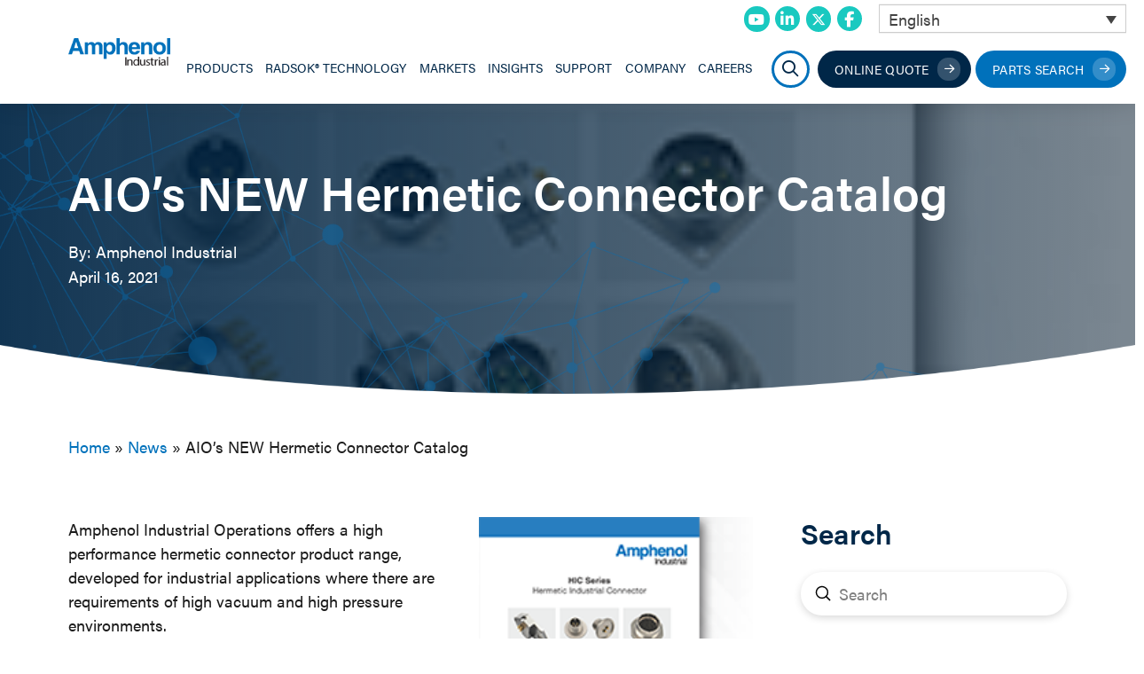

--- FILE ---
content_type: text/html; charset=UTF-8
request_url: https://amphenol-industrial.com/aios-new-hermetic-connector-catalog/
body_size: 182374
content:
<!DOCTYPE html>
<html class="no-js" lang="en-US" prefix="og: https://ogp.me/ns#">
<head>
<meta charset="UTF-8">
<script type="text/javascript">
/* <![CDATA[ */
var gform;gform||(document.addEventListener("gform_main_scripts_loaded",function(){gform.scriptsLoaded=!0}),document.addEventListener("gform/theme/scripts_loaded",function(){gform.themeScriptsLoaded=!0}),window.addEventListener("DOMContentLoaded",function(){gform.domLoaded=!0}),gform={domLoaded:!1,scriptsLoaded:!1,themeScriptsLoaded:!1,isFormEditor:()=>"function"==typeof InitializeEditor,callIfLoaded:function(o){return!(!gform.domLoaded||!gform.scriptsLoaded||!gform.themeScriptsLoaded&&!gform.isFormEditor()||(gform.isFormEditor()&&console.warn("The use of gform.initializeOnLoaded() is deprecated in the form editor context and will be removed in Gravity Forms 3.1."),o(),0))},initializeOnLoaded:function(o){gform.callIfLoaded(o)||(document.addEventListener("gform_main_scripts_loaded",()=>{gform.scriptsLoaded=!0,gform.callIfLoaded(o)}),document.addEventListener("gform/theme/scripts_loaded",()=>{gform.themeScriptsLoaded=!0,gform.callIfLoaded(o)}),window.addEventListener("DOMContentLoaded",()=>{gform.domLoaded=!0,gform.callIfLoaded(o)}))},hooks:{action:{},filter:{}},addAction:function(o,r,e,t){gform.addHook("action",o,r,e,t)},addFilter:function(o,r,e,t){gform.addHook("filter",o,r,e,t)},doAction:function(o){gform.doHook("action",o,arguments)},applyFilters:function(o){return gform.doHook("filter",o,arguments)},removeAction:function(o,r){gform.removeHook("action",o,r)},removeFilter:function(o,r,e){gform.removeHook("filter",o,r,e)},addHook:function(o,r,e,t,n){null==gform.hooks[o][r]&&(gform.hooks[o][r]=[]);var d=gform.hooks[o][r];null==n&&(n=r+"_"+d.length),gform.hooks[o][r].push({tag:n,callable:e,priority:t=null==t?10:t})},doHook:function(r,o,e){var t;if(e=Array.prototype.slice.call(e,1),null!=gform.hooks[r][o]&&((o=gform.hooks[r][o]).sort(function(o,r){return o.priority-r.priority}),o.forEach(function(o){"function"!=typeof(t=o.callable)&&(t=window[t]),"action"==r?t.apply(null,e):e[0]=t.apply(null,e)})),"filter"==r)return e[0]},removeHook:function(o,r,t,n){var e;null!=gform.hooks[o][r]&&(e=(e=gform.hooks[o][r]).filter(function(o,r,e){return!!(null!=n&&n!=o.tag||null!=t&&t!=o.priority)}),gform.hooks[o][r]=e)}});
/* ]]> */
</script>

<meta name="viewport" content="width=device-width, initial-scale=1.0">
<link rel="pingback" href="https://amphenol-industrial.com/xmlrpc.php">
	<style>img:is([sizes="auto" i], [sizes^="auto," i]) { contain-intrinsic-size: 3000px 1500px }</style>
	<link rel="alternate" hreflang="en" href="https://amphenol-industrial.com/aios-new-hermetic-connector-catalog/" />
<link rel="alternate" hreflang="x-default" href="https://amphenol-industrial.com/aios-new-hermetic-connector-catalog/" />
<script id="cookieyes" type="text/javascript" src="https://cdn-cookieyes.com/client_data/ce8a92d95b879e139d1fdee1fa67a87e/script.js"></script>
<!-- Search Engine Optimization by Rank Math PRO - https://rankmath.com/ -->
<title>AIO&#039;s NEW Hermetic Connector Catalog - Amphenol Industrial Operations</title>
<meta name="description" content="Amphenol Industrial Operations offers a high performance hermetic connector product range, developed for industrial applications where there are requirements"/>
<meta name="robots" content="follow, index, max-snippet:-1, max-video-preview:-1, max-image-preview:large"/>
<link rel="canonical" href="https://amphenol-industrial.com/aios-new-hermetic-connector-catalog/" />
<meta property="og:locale" content="en_US" />
<meta property="og:type" content="article" />
<meta property="og:title" content="AIO&#039;s NEW Hermetic Connector Catalog - Amphenol Industrial Operations" />
<meta property="og:description" content="Amphenol Industrial Operations offers a high performance hermetic connector product range, developed for industrial applications where there are requirements" />
<meta property="og:url" content="https://amphenol-industrial.com/aios-new-hermetic-connector-catalog/" />
<meta property="og:site_name" content="Amphenol Industrial Operations" />
<meta property="article:section" content="News" />
<meta property="og:updated_time" content="2023-09-22T13:30:38-04:00" />
<meta property="og:image" content="https://amphenol-industrial.com/wp-content/uploads/2023/09/HIC.png" />
<meta property="og:image:secure_url" content="https://amphenol-industrial.com/wp-content/uploads/2023/09/HIC.png" />
<meta property="og:image:width" content="200" />
<meta property="og:image:height" content="250" />
<meta property="og:image:alt" content="AIO’s NEW Hermetic Connector Catalog" />
<meta property="og:image:type" content="image/png" />
<meta property="article:published_time" content="2021-04-16T13:28:00-04:00" />
<meta property="article:modified_time" content="2023-09-22T13:30:38-04:00" />
<meta name="twitter:card" content="summary_large_image" />
<meta name="twitter:title" content="AIO&#039;s NEW Hermetic Connector Catalog - Amphenol Industrial Operations" />
<meta name="twitter:description" content="Amphenol Industrial Operations offers a high performance hermetic connector product range, developed for industrial applications where there are requirements" />
<meta name="twitter:image" content="https://amphenol-industrial.com/wp-content/uploads/2023/09/HIC.png" />
<meta name="twitter:label1" content="Written by" />
<meta name="twitter:data1" content="Amphenol Industrial" />
<meta name="twitter:label2" content="Time to read" />
<meta name="twitter:data2" content="Less than a minute" />
<script type="application/ld+json" class="rank-math-schema-pro">{"@context":"https://schema.org","@graph":[{"@type":["Corporation","Organization"],"@id":"https://amphenol-industrial.com/#organization","name":"Amphenol Industrial Operations","url":"https://amphenol-industrial.com","logo":{"@type":"ImageObject","@id":"https://amphenol-industrial.com/#logo","url":"https://amphenol-industrial.com/wp-content/uploads/2023/08/Logo.png","contentUrl":"https://amphenol-industrial.com/wp-content/uploads/2023/08/Logo.png","caption":"Amphenol Industrial Operations","inLanguage":"en-US","width":"339","height":"94"}},{"@type":"WebSite","@id":"https://amphenol-industrial.com/#website","url":"https://amphenol-industrial.com","name":"Amphenol Industrial Operations","alternateName":"AIO","publisher":{"@id":"https://amphenol-industrial.com/#organization"},"inLanguage":"en-US"},{"@type":"ImageObject","@id":"https://amphenol-industrial.com/wp-content/uploads/2023/09/HIC.png","url":"https://amphenol-industrial.com/wp-content/uploads/2023/09/HIC.png","width":"200","height":"250","inLanguage":"en-US"},{"@type":"BreadcrumbList","@id":"https://amphenol-industrial.com/aios-new-hermetic-connector-catalog/#breadcrumb","itemListElement":[{"@type":"ListItem","position":"1","item":{"@id":"https://amphenol-industrial.com","name":"Home"}},{"@type":"ListItem","position":"2","item":{"@id":"https://amphenol-industrial.com/category/news/","name":"News"}},{"@type":"ListItem","position":"3","item":{"@id":"https://amphenol-industrial.com/aios-new-hermetic-connector-catalog/","name":"AIO&#8217;s NEW Hermetic Connector Catalog"}}]},{"@type":"WebPage","@id":"https://amphenol-industrial.com/aios-new-hermetic-connector-catalog/#webpage","url":"https://amphenol-industrial.com/aios-new-hermetic-connector-catalog/","name":"AIO&#039;s NEW Hermetic Connector Catalog - Amphenol Industrial Operations","datePublished":"2021-04-16T13:28:00-04:00","dateModified":"2023-09-22T13:30:38-04:00","isPartOf":{"@id":"https://amphenol-industrial.com/#website"},"primaryImageOfPage":{"@id":"https://amphenol-industrial.com/wp-content/uploads/2023/09/HIC.png"},"inLanguage":"en-US","breadcrumb":{"@id":"https://amphenol-industrial.com/aios-new-hermetic-connector-catalog/#breadcrumb"}},{"@type":"Person","@id":"https://amphenol-industrial.com/author/hello/","name":"Amphenol Industrial","url":"https://amphenol-industrial.com/author/hello/","image":{"@type":"ImageObject","@id":"https://secure.gravatar.com/avatar/102ec87a0de3a0c7f7f884b33bddb15016961728277a3cc03194da82e5fea223?s=96&amp;d=mm&amp;r=g","url":"https://secure.gravatar.com/avatar/102ec87a0de3a0c7f7f884b33bddb15016961728277a3cc03194da82e5fea223?s=96&amp;d=mm&amp;r=g","caption":"Amphenol Industrial","inLanguage":"en-US"},"sameAs":["https://amphenol-industrial.com"],"worksFor":{"@id":"https://amphenol-industrial.com/#organization"}},{"@type":"BlogPosting","headline":"AIO&#039;s NEW Hermetic Connector Catalog - Amphenol Industrial Operations","keywords":"AIO\u2019s NEW Hermetic Connector Catalog","datePublished":"2021-04-16T13:28:00-04:00","dateModified":"2023-09-22T13:30:38-04:00","articleSection":"News","author":{"@id":"https://amphenol-industrial.com/author/hello/","name":"Amphenol Industrial"},"publisher":{"@id":"https://amphenol-industrial.com/#organization"},"description":"Amphenol Industrial Operations offers a high performance hermetic connector product range, developed for industrial applications where there are requirements","name":"AIO&#039;s NEW Hermetic Connector Catalog - Amphenol Industrial Operations","@id":"https://amphenol-industrial.com/aios-new-hermetic-connector-catalog/#richSnippet","isPartOf":{"@id":"https://amphenol-industrial.com/aios-new-hermetic-connector-catalog/#webpage"},"image":{"@id":"https://amphenol-industrial.com/wp-content/uploads/2023/09/HIC.png"},"inLanguage":"en-US","mainEntityOfPage":{"@id":"https://amphenol-industrial.com/aios-new-hermetic-connector-catalog/#webpage"}}]}</script>
<!-- /Rank Math WordPress SEO plugin -->

<link rel='dns-prefetch' href='//www.googletagmanager.com' />
<link rel="alternate" type="application/rss+xml" title="Amphenol Industrial Operations &raquo; Feed" href="https://amphenol-industrial.com/feed/" />
<link rel="alternate" type="application/rss+xml" title="Amphenol Industrial Operations &raquo; Comments Feed" href="https://amphenol-industrial.com/comments/feed/" />
<link rel='stylesheet' id='wp-block-library-css' href='https://amphenol-industrial.com/wp-includes/css/dist/block-library/style.min.css?ver=6.8.3' type='text/css' media='all' />
<style id='wp-block-library-theme-inline-css' type='text/css'>
.wp-block-audio :where(figcaption){color:#555;font-size:13px;text-align:center}.is-dark-theme .wp-block-audio :where(figcaption){color:#ffffffa6}.wp-block-audio{margin:0 0 1em}.wp-block-code{border:1px solid #ccc;border-radius:4px;font-family:Menlo,Consolas,monaco,monospace;padding:.8em 1em}.wp-block-embed :where(figcaption){color:#555;font-size:13px;text-align:center}.is-dark-theme .wp-block-embed :where(figcaption){color:#ffffffa6}.wp-block-embed{margin:0 0 1em}.blocks-gallery-caption{color:#555;font-size:13px;text-align:center}.is-dark-theme .blocks-gallery-caption{color:#ffffffa6}:root :where(.wp-block-image figcaption){color:#555;font-size:13px;text-align:center}.is-dark-theme :root :where(.wp-block-image figcaption){color:#ffffffa6}.wp-block-image{margin:0 0 1em}.wp-block-pullquote{border-bottom:4px solid;border-top:4px solid;color:currentColor;margin-bottom:1.75em}.wp-block-pullquote cite,.wp-block-pullquote footer,.wp-block-pullquote__citation{color:currentColor;font-size:.8125em;font-style:normal;text-transform:uppercase}.wp-block-quote{border-left:.25em solid;margin:0 0 1.75em;padding-left:1em}.wp-block-quote cite,.wp-block-quote footer{color:currentColor;font-size:.8125em;font-style:normal;position:relative}.wp-block-quote:where(.has-text-align-right){border-left:none;border-right:.25em solid;padding-left:0;padding-right:1em}.wp-block-quote:where(.has-text-align-center){border:none;padding-left:0}.wp-block-quote.is-large,.wp-block-quote.is-style-large,.wp-block-quote:where(.is-style-plain){border:none}.wp-block-search .wp-block-search__label{font-weight:700}.wp-block-search__button{border:1px solid #ccc;padding:.375em .625em}:where(.wp-block-group.has-background){padding:1.25em 2.375em}.wp-block-separator.has-css-opacity{opacity:.4}.wp-block-separator{border:none;border-bottom:2px solid;margin-left:auto;margin-right:auto}.wp-block-separator.has-alpha-channel-opacity{opacity:1}.wp-block-separator:not(.is-style-wide):not(.is-style-dots){width:100px}.wp-block-separator.has-background:not(.is-style-dots){border-bottom:none;height:1px}.wp-block-separator.has-background:not(.is-style-wide):not(.is-style-dots){height:2px}.wp-block-table{margin:0 0 1em}.wp-block-table td,.wp-block-table th{word-break:normal}.wp-block-table :where(figcaption){color:#555;font-size:13px;text-align:center}.is-dark-theme .wp-block-table :where(figcaption){color:#ffffffa6}.wp-block-video :where(figcaption){color:#555;font-size:13px;text-align:center}.is-dark-theme .wp-block-video :where(figcaption){color:#ffffffa6}.wp-block-video{margin:0 0 1em}:root :where(.wp-block-template-part.has-background){margin-bottom:0;margin-top:0;padding:1.25em 2.375em}
</style>
<style id='classic-theme-styles-inline-css' type='text/css'>
/*! This file is auto-generated */
.wp-block-button__link{color:#fff;background-color:#32373c;border-radius:9999px;box-shadow:none;text-decoration:none;padding:calc(.667em + 2px) calc(1.333em + 2px);font-size:1.125em}.wp-block-file__button{background:#32373c;color:#fff;text-decoration:none}
</style>
<style id='global-styles-inline-css' type='text/css'>
:root{--wp--preset--aspect-ratio--square: 1;--wp--preset--aspect-ratio--4-3: 4/3;--wp--preset--aspect-ratio--3-4: 3/4;--wp--preset--aspect-ratio--3-2: 3/2;--wp--preset--aspect-ratio--2-3: 2/3;--wp--preset--aspect-ratio--16-9: 16/9;--wp--preset--aspect-ratio--9-16: 9/16;--wp--preset--color--black: #000000;--wp--preset--color--cyan-bluish-gray: #abb8c3;--wp--preset--color--white: #ffffff;--wp--preset--color--pale-pink: #f78da7;--wp--preset--color--vivid-red: #cf2e2e;--wp--preset--color--luminous-vivid-orange: #ff6900;--wp--preset--color--luminous-vivid-amber: #fcb900;--wp--preset--color--light-green-cyan: #7bdcb5;--wp--preset--color--vivid-green-cyan: #00d084;--wp--preset--color--pale-cyan-blue: #8ed1fc;--wp--preset--color--vivid-cyan-blue: #0693e3;--wp--preset--color--vivid-purple: #9b51e0;--wp--preset--gradient--vivid-cyan-blue-to-vivid-purple: linear-gradient(135deg,rgba(6,147,227,1) 0%,rgb(155,81,224) 100%);--wp--preset--gradient--light-green-cyan-to-vivid-green-cyan: linear-gradient(135deg,rgb(122,220,180) 0%,rgb(0,208,130) 100%);--wp--preset--gradient--luminous-vivid-amber-to-luminous-vivid-orange: linear-gradient(135deg,rgba(252,185,0,1) 0%,rgba(255,105,0,1) 100%);--wp--preset--gradient--luminous-vivid-orange-to-vivid-red: linear-gradient(135deg,rgba(255,105,0,1) 0%,rgb(207,46,46) 100%);--wp--preset--gradient--very-light-gray-to-cyan-bluish-gray: linear-gradient(135deg,rgb(238,238,238) 0%,rgb(169,184,195) 100%);--wp--preset--gradient--cool-to-warm-spectrum: linear-gradient(135deg,rgb(74,234,220) 0%,rgb(151,120,209) 20%,rgb(207,42,186) 40%,rgb(238,44,130) 60%,rgb(251,105,98) 80%,rgb(254,248,76) 100%);--wp--preset--gradient--blush-light-purple: linear-gradient(135deg,rgb(255,206,236) 0%,rgb(152,150,240) 100%);--wp--preset--gradient--blush-bordeaux: linear-gradient(135deg,rgb(254,205,165) 0%,rgb(254,45,45) 50%,rgb(107,0,62) 100%);--wp--preset--gradient--luminous-dusk: linear-gradient(135deg,rgb(255,203,112) 0%,rgb(199,81,192) 50%,rgb(65,88,208) 100%);--wp--preset--gradient--pale-ocean: linear-gradient(135deg,rgb(255,245,203) 0%,rgb(182,227,212) 50%,rgb(51,167,181) 100%);--wp--preset--gradient--electric-grass: linear-gradient(135deg,rgb(202,248,128) 0%,rgb(113,206,126) 100%);--wp--preset--gradient--midnight: linear-gradient(135deg,rgb(2,3,129) 0%,rgb(40,116,252) 100%);--wp--preset--font-size--small: 13px;--wp--preset--font-size--medium: 20px;--wp--preset--font-size--large: 36px;--wp--preset--font-size--x-large: 42px;--wp--preset--spacing--20: 0.44rem;--wp--preset--spacing--30: 0.67rem;--wp--preset--spacing--40: 1rem;--wp--preset--spacing--50: 1.5rem;--wp--preset--spacing--60: 2.25rem;--wp--preset--spacing--70: 3.38rem;--wp--preset--spacing--80: 5.06rem;--wp--preset--shadow--natural: 6px 6px 9px rgba(0, 0, 0, 0.2);--wp--preset--shadow--deep: 12px 12px 50px rgba(0, 0, 0, 0.4);--wp--preset--shadow--sharp: 6px 6px 0px rgba(0, 0, 0, 0.2);--wp--preset--shadow--outlined: 6px 6px 0px -3px rgba(255, 255, 255, 1), 6px 6px rgba(0, 0, 0, 1);--wp--preset--shadow--crisp: 6px 6px 0px rgba(0, 0, 0, 1);}:where(.is-layout-flex){gap: 0.5em;}:where(.is-layout-grid){gap: 0.5em;}body .is-layout-flex{display: flex;}.is-layout-flex{flex-wrap: wrap;align-items: center;}.is-layout-flex > :is(*, div){margin: 0;}body .is-layout-grid{display: grid;}.is-layout-grid > :is(*, div){margin: 0;}:where(.wp-block-columns.is-layout-flex){gap: 2em;}:where(.wp-block-columns.is-layout-grid){gap: 2em;}:where(.wp-block-post-template.is-layout-flex){gap: 1.25em;}:where(.wp-block-post-template.is-layout-grid){gap: 1.25em;}.has-black-color{color: var(--wp--preset--color--black) !important;}.has-cyan-bluish-gray-color{color: var(--wp--preset--color--cyan-bluish-gray) !important;}.has-white-color{color: var(--wp--preset--color--white) !important;}.has-pale-pink-color{color: var(--wp--preset--color--pale-pink) !important;}.has-vivid-red-color{color: var(--wp--preset--color--vivid-red) !important;}.has-luminous-vivid-orange-color{color: var(--wp--preset--color--luminous-vivid-orange) !important;}.has-luminous-vivid-amber-color{color: var(--wp--preset--color--luminous-vivid-amber) !important;}.has-light-green-cyan-color{color: var(--wp--preset--color--light-green-cyan) !important;}.has-vivid-green-cyan-color{color: var(--wp--preset--color--vivid-green-cyan) !important;}.has-pale-cyan-blue-color{color: var(--wp--preset--color--pale-cyan-blue) !important;}.has-vivid-cyan-blue-color{color: var(--wp--preset--color--vivid-cyan-blue) !important;}.has-vivid-purple-color{color: var(--wp--preset--color--vivid-purple) !important;}.has-black-background-color{background-color: var(--wp--preset--color--black) !important;}.has-cyan-bluish-gray-background-color{background-color: var(--wp--preset--color--cyan-bluish-gray) !important;}.has-white-background-color{background-color: var(--wp--preset--color--white) !important;}.has-pale-pink-background-color{background-color: var(--wp--preset--color--pale-pink) !important;}.has-vivid-red-background-color{background-color: var(--wp--preset--color--vivid-red) !important;}.has-luminous-vivid-orange-background-color{background-color: var(--wp--preset--color--luminous-vivid-orange) !important;}.has-luminous-vivid-amber-background-color{background-color: var(--wp--preset--color--luminous-vivid-amber) !important;}.has-light-green-cyan-background-color{background-color: var(--wp--preset--color--light-green-cyan) !important;}.has-vivid-green-cyan-background-color{background-color: var(--wp--preset--color--vivid-green-cyan) !important;}.has-pale-cyan-blue-background-color{background-color: var(--wp--preset--color--pale-cyan-blue) !important;}.has-vivid-cyan-blue-background-color{background-color: var(--wp--preset--color--vivid-cyan-blue) !important;}.has-vivid-purple-background-color{background-color: var(--wp--preset--color--vivid-purple) !important;}.has-black-border-color{border-color: var(--wp--preset--color--black) !important;}.has-cyan-bluish-gray-border-color{border-color: var(--wp--preset--color--cyan-bluish-gray) !important;}.has-white-border-color{border-color: var(--wp--preset--color--white) !important;}.has-pale-pink-border-color{border-color: var(--wp--preset--color--pale-pink) !important;}.has-vivid-red-border-color{border-color: var(--wp--preset--color--vivid-red) !important;}.has-luminous-vivid-orange-border-color{border-color: var(--wp--preset--color--luminous-vivid-orange) !important;}.has-luminous-vivid-amber-border-color{border-color: var(--wp--preset--color--luminous-vivid-amber) !important;}.has-light-green-cyan-border-color{border-color: var(--wp--preset--color--light-green-cyan) !important;}.has-vivid-green-cyan-border-color{border-color: var(--wp--preset--color--vivid-green-cyan) !important;}.has-pale-cyan-blue-border-color{border-color: var(--wp--preset--color--pale-cyan-blue) !important;}.has-vivid-cyan-blue-border-color{border-color: var(--wp--preset--color--vivid-cyan-blue) !important;}.has-vivid-purple-border-color{border-color: var(--wp--preset--color--vivid-purple) !important;}.has-vivid-cyan-blue-to-vivid-purple-gradient-background{background: var(--wp--preset--gradient--vivid-cyan-blue-to-vivid-purple) !important;}.has-light-green-cyan-to-vivid-green-cyan-gradient-background{background: var(--wp--preset--gradient--light-green-cyan-to-vivid-green-cyan) !important;}.has-luminous-vivid-amber-to-luminous-vivid-orange-gradient-background{background: var(--wp--preset--gradient--luminous-vivid-amber-to-luminous-vivid-orange) !important;}.has-luminous-vivid-orange-to-vivid-red-gradient-background{background: var(--wp--preset--gradient--luminous-vivid-orange-to-vivid-red) !important;}.has-very-light-gray-to-cyan-bluish-gray-gradient-background{background: var(--wp--preset--gradient--very-light-gray-to-cyan-bluish-gray) !important;}.has-cool-to-warm-spectrum-gradient-background{background: var(--wp--preset--gradient--cool-to-warm-spectrum) !important;}.has-blush-light-purple-gradient-background{background: var(--wp--preset--gradient--blush-light-purple) !important;}.has-blush-bordeaux-gradient-background{background: var(--wp--preset--gradient--blush-bordeaux) !important;}.has-luminous-dusk-gradient-background{background: var(--wp--preset--gradient--luminous-dusk) !important;}.has-pale-ocean-gradient-background{background: var(--wp--preset--gradient--pale-ocean) !important;}.has-electric-grass-gradient-background{background: var(--wp--preset--gradient--electric-grass) !important;}.has-midnight-gradient-background{background: var(--wp--preset--gradient--midnight) !important;}.has-small-font-size{font-size: var(--wp--preset--font-size--small) !important;}.has-medium-font-size{font-size: var(--wp--preset--font-size--medium) !important;}.has-large-font-size{font-size: var(--wp--preset--font-size--large) !important;}.has-x-large-font-size{font-size: var(--wp--preset--font-size--x-large) !important;}
:where(.wp-block-post-template.is-layout-flex){gap: 1.25em;}:where(.wp-block-post-template.is-layout-grid){gap: 1.25em;}
:where(.wp-block-columns.is-layout-flex){gap: 2em;}:where(.wp-block-columns.is-layout-grid){gap: 2em;}
:root :where(.wp-block-pullquote){font-size: 1.5em;line-height: 1.6;}
</style>
<link rel='stylesheet' id='wpml-legacy-dropdown-0-css' href='https://amphenol-industrial.com/wp-content/plugins/sitepress-multilingual-cms/templates/language-switchers/legacy-dropdown/style.min.css?ver=1' type='text/css' media='all' />
<link rel='stylesheet' id='parent-style-css' href='https://amphenol-industrial.com/wp-content/themes/pro/style.css?ver=6.8.3' type='text/css' media='all' />
<link rel='stylesheet' id='x-child-css' href='https://amphenol-industrial.com/wp-content/themes/pro-child/style.css?ver=1.0.0' type='text/css' media='all' />
<link rel='stylesheet' id='location-map-css-css' href='https://amphenol-industrial.com/wp-content/themes/pro-child/image-map/css/location-map.css?ver=1.2' type='text/css' media='all' />
<link rel='stylesheet' id='x-stack-css' href='https://amphenol-industrial.com/wp-content/themes/pro/framework/dist/css/site/stacks/renew.css?ver=6.7.5' type='text/css' media='all' />
<link rel='stylesheet' id='tablepress-default-css' href='https://amphenol-industrial.com/wp-content/plugins/tablepress/css/build/default.css?ver=3.2.3' type='text/css' media='all' />
<style id='cs-inline-css' type='text/css'>
@media (min-width:1280px){.x-hide-xl{display:none !important;}}@media (min-width:1080px) and (max-width:1279px){.x-hide-lg{display:none !important;}}@media (min-width:797px) and (max-width:1079px){.x-hide-md{display:none !important;}}@media (min-width:520px) and (max-width:796px){.x-hide-sm{display:none !important;}}@media (max-width:519px){.x-hide-xs{display:none !important;}} a,h1 a:hover,h2 a:hover,h3 a:hover,h4 a:hover,h5 a:hover,h6 a:hover,.x-comment-time:hover,#reply-title small a,.comment-reply-link:hover,.x-comment-author a:hover,.x-recent-posts a:hover .h-recent-posts{color:#0071BB;}a:hover,#reply-title small a:hover{color:#1D1D1D;}.entry-title i,.entry-title svg{color:#dddddd;}a.x-img-thumbnail:hover,li.bypostauthor > article.comment{border-color:#0071BB;}.flex-direction-nav a,.flex-control-nav a:hover,.flex-control-nav a.flex-active,.x-dropcap,.x-skill-bar .bar,.x-pricing-column.featured h2,.h-comments-title small,.x-pagination a:hover,.woocommerce-pagination a:hover,.x-entry-share .x-share:hover,.entry-thumb,.widget_tag_cloud .tagcloud a:hover,.widget_product_tag_cloud .tagcloud a:hover,.x-highlight,.x-recent-posts .x-recent-posts-img:after,.x-portfolio-filters{background-color:#0071BB;}.x-portfolio-filters:hover{background-color:#1D1D1D;}.x-main{width:calc(72% - 3.20197%);}.x-sidebar{width:calc(100% - 3.20197% - 72%);}.h-landmark{font-weight:400;}.x-comment-author a{color:#1D1D1D;}.x-comment-author a,.comment-form-author label,.comment-form-email label,.comment-form-url label,.comment-form-rating label,.comment-form-comment label,.widget_calendar #wp-calendar caption,.widget_calendar #wp-calendar th,.x-accordion-heading .x-accordion-toggle,.x-nav-tabs > li > a:hover,.x-nav-tabs > .active > a,.x-nav-tabs > .active > a:hover{color:#002748;}.widget_calendar #wp-calendar th{border-bottom-color:#002748;}.x-pagination span.current,.woocommerce-pagination span[aria-current],.x-portfolio-filters-menu,.widget_tag_cloud .tagcloud a,.h-feature-headline span i,.widget_price_filter .ui-slider .ui-slider-handle{background-color:#002748;}@media (max-width:978.98px){}html{font-size:14px;}@media (min-width:519px){html{font-size:15px;}}@media (min-width:796px){html{font-size:16px;}}@media (min-width:1079px){html{font-size:17px;}}@media (min-width:1279px){html{font-size:18px;}}body{font-style:normal;font-weight:400;color:#1D1D1D;background-color:#ffffff;}.w-b{font-weight:400 !important;}h1,h2,h3,h4,h5,h6,.h1,.h2,.h3,.h4,.h5,.h6,.x-text-headline{font-family:"acumin-pro",sans-serif;font-style:normal;font-weight:700;}h1,.h1{letter-spacing:0em;}h2,.h2{letter-spacing:0em;}h3,.h3{letter-spacing:0em;}h4,.h4{letter-spacing:0em;}h5,.h5{letter-spacing:0em;}h6,.h6{letter-spacing:0em;}.w-h{font-weight:700 !important;}.x-container.width{width:88%;}.x-container.max{max-width:1440px;}.x-bar-content.x-container.width{flex-basis:88%;}.x-main.full{float:none;clear:both;display:block;width:auto;}@media (max-width:978.98px){.x-main.full,.x-main.left,.x-main.right,.x-sidebar.left,.x-sidebar.right{float:none;display:block;width:auto !important;}}.entry-header,.entry-content{font-size:1rem;}body,input,button,select,textarea{font-family:"acumin-pro",sans-serif;}h1,h2,h3,h4,h5,h6,.h1,.h2,.h3,.h4,.h5,.h6,h1 a,h2 a,h3 a,h4 a,h5 a,h6 a,.h1 a,.h2 a,.h3 a,.h4 a,.h5 a,.h6 a,blockquote{color:#002748;}.cfc-h-tx{color:#002748 !important;}.cfc-h-bd{border-color:#002748 !important;}.cfc-h-bg{background-color:#002748 !important;}.cfc-b-tx{color:#1D1D1D !important;}.cfc-b-bd{border-color:#1D1D1D !important;}.cfc-b-bg{background-color:#1D1D1D !important;}.x-btn,.button,[type="submit"]{color:#ffffff;border-color:#0071BB;background-color:#0071BB;text-shadow:0 0.075em 0.075em rgba(0,0,0,0.5);border-radius:0.25em;}.x-btn:hover,.button:hover,[type="submit"]:hover{color:#ffffff;border-color:#1D1D1D;background-color:#1D1D1D;text-shadow:0 0.075em 0.075em rgba(0,0,0,0.5);}.x-btn.x-btn-real,.x-btn.x-btn-real:hover{margin-bottom:0.25em;text-shadow:0 0.075em 0.075em rgba(0,0,0,0.65);}.x-btn.x-btn-real{box-shadow:0 0.25em 0 0 #a71000,0 4px 9px rgba(0,0,0,0.75);}.x-btn.x-btn-real:hover{box-shadow:0 0.25em 0 0 #a71000,0 4px 9px rgba(0,0,0,0.75);}.x-btn.x-btn-flat,.x-btn.x-btn-flat:hover{margin-bottom:0;text-shadow:0 0.075em 0.075em rgba(0,0,0,0.65);box-shadow:none;}.x-btn.x-btn-transparent,.x-btn.x-btn-transparent:hover{margin-bottom:0;border-width:3px;text-shadow:none;text-transform:uppercase;background-color:transparent;box-shadow:none;}body .gform_wrapper .gfield_required{color:#0071BB;}body .gform_wrapper h2.gsection_title,body .gform_wrapper h3.gform_title,body .gform_wrapper .top_label .gfield_label,body .gform_wrapper .left_label .gfield_label,body .gform_wrapper .right_label .gfield_label{font-weight:700;}body .gform_wrapper h2.gsection_title{letter-spacing:0em!important;}body .gform_wrapper h3.gform_title{letter-spacing:0em!important;}body .gform_wrapper .top_label .gfield_label,body .gform_wrapper .left_label .gfield_label,body .gform_wrapper .right_label .gfield_label{color:#002748;}body .gform_wrapper .validation_message{font-weight:400;}.bg .mejs-container,.x-video .mejs-container{position:unset !important;} @font-face{font-family:'FontAwesomePro';font-style:normal;font-weight:900;font-display:block;src:url('https://amphenol-industrial.com/wp-content/themes/pro/cornerstone/assets/fonts/fa-solid-900.woff2?ver=6.7.2') format('woff2'),url('https://amphenol-industrial.com/wp-content/themes/pro/cornerstone/assets/fonts/fa-solid-900.ttf?ver=6.7.2') format('truetype');}[data-x-fa-pro-icon]{font-family:"FontAwesomePro" !important;}[data-x-fa-pro-icon]:before{content:attr(data-x-fa-pro-icon);}[data-x-icon],[data-x-icon-o],[data-x-icon-l],[data-x-icon-s],[data-x-icon-b],[data-x-icon-sr],[data-x-icon-ss],[data-x-icon-sl],[data-x-fa-pro-icon],[class*="cs-fa-"]{display:inline-flex;font-style:normal;font-weight:400;text-decoration:inherit;text-rendering:auto;-webkit-font-smoothing:antialiased;-moz-osx-font-smoothing:grayscale;}[data-x-icon].left,[data-x-icon-o].left,[data-x-icon-l].left,[data-x-icon-s].left,[data-x-icon-b].left,[data-x-icon-sr].left,[data-x-icon-ss].left,[data-x-icon-sl].left,[data-x-fa-pro-icon].left,[class*="cs-fa-"].left{margin-right:0.5em;}[data-x-icon].right,[data-x-icon-o].right,[data-x-icon-l].right,[data-x-icon-s].right,[data-x-icon-b].right,[data-x-icon-sr].right,[data-x-icon-ss].right,[data-x-icon-sl].right,[data-x-fa-pro-icon].right,[class*="cs-fa-"].right{margin-left:0.5em;}[data-x-icon]:before,[data-x-icon-o]:before,[data-x-icon-l]:before,[data-x-icon-s]:before,[data-x-icon-b]:before,[data-x-icon-sr]:before,[data-x-icon-ss]:before,[data-x-icon-sl]:before,[data-x-fa-pro-icon]:before,[class*="cs-fa-"]:before{line-height:1;}@font-face{font-family:'FontAwesome';font-style:normal;font-weight:900;font-display:block;src:url('https://amphenol-industrial.com/wp-content/themes/pro/cornerstone/assets/fonts/fa-solid-900.woff2?ver=6.7.2') format('woff2'),url('https://amphenol-industrial.com/wp-content/themes/pro/cornerstone/assets/fonts/fa-solid-900.ttf?ver=6.7.2') format('truetype');}[data-x-icon],[data-x-icon-s],[data-x-icon][class*="cs-fa-"]{font-family:"FontAwesome" !important;font-weight:900;}[data-x-icon]:before,[data-x-icon][class*="cs-fa-"]:before{content:attr(data-x-icon);}[data-x-icon-s]:before{content:attr(data-x-icon-s);}@font-face{font-family:'FontAwesomeRegular';font-style:normal;font-weight:400;font-display:block;src:url('https://amphenol-industrial.com/wp-content/themes/pro/cornerstone/assets/fonts/fa-regular-400.woff2?ver=6.7.2') format('woff2'),url('https://amphenol-industrial.com/wp-content/themes/pro/cornerstone/assets/fonts/fa-regular-400.ttf?ver=6.7.2') format('truetype');}@font-face{font-family:'FontAwesomePro';font-style:normal;font-weight:400;font-display:block;src:url('https://amphenol-industrial.com/wp-content/themes/pro/cornerstone/assets/fonts/fa-regular-400.woff2?ver=6.7.2') format('woff2'),url('https://amphenol-industrial.com/wp-content/themes/pro/cornerstone/assets/fonts/fa-regular-400.ttf?ver=6.7.2') format('truetype');}[data-x-icon-o]{font-family:"FontAwesomeRegular" !important;}[data-x-icon-o]:before{content:attr(data-x-icon-o);}@font-face{font-family:'FontAwesomeLight';font-style:normal;font-weight:300;font-display:block;src:url('https://amphenol-industrial.com/wp-content/themes/pro/cornerstone/assets/fonts/fa-light-300.woff2?ver=6.7.2') format('woff2'),url('https://amphenol-industrial.com/wp-content/themes/pro/cornerstone/assets/fonts/fa-light-300.ttf?ver=6.7.2') format('truetype');}@font-face{font-family:'FontAwesomePro';font-style:normal;font-weight:300;font-display:block;src:url('https://amphenol-industrial.com/wp-content/themes/pro/cornerstone/assets/fonts/fa-light-300.woff2?ver=6.7.2') format('woff2'),url('https://amphenol-industrial.com/wp-content/themes/pro/cornerstone/assets/fonts/fa-light-300.ttf?ver=6.7.2') format('truetype');}[data-x-icon-l]{font-family:"FontAwesomeLight" !important;font-weight:300;}[data-x-icon-l]:before{content:attr(data-x-icon-l);}@font-face{font-family:'FontAwesomeBrands';font-style:normal;font-weight:normal;font-display:block;src:url('https://amphenol-industrial.com/wp-content/themes/pro/cornerstone/assets/fonts/fa-brands-400.woff2?ver=6.7.2') format('woff2'),url('https://amphenol-industrial.com/wp-content/themes/pro/cornerstone/assets/fonts/fa-brands-400.ttf?ver=6.7.2') format('truetype');}[data-x-icon-b]{font-family:"FontAwesomeBrands" !important;}[data-x-icon-b]:before{content:attr(data-x-icon-b);}.widget.widget_rss li .rsswidget:before{content:"\f35d";padding-right:0.4em;font-family:"FontAwesome";} .m7b-0.x-section{margin-top:0px;margin-right:0px;margin-bottom:0px;margin-left:0px;border-top-width:0;border-right-width:0;border-bottom-width:0;border-left-width:0;padding-right:0px;padding-left:0px;}.m7b-1.x-section{padding-top:4em;padding-bottom:7em;}.m7b-1 > .x-bg > .x-bg-layer-lower-image {background-image:var(--tco-dc7b-0);}.m7b-1 > .x-bg > .x-bg-layer-upper-color {background-color:rgba(0,0,0,0.3);}.m7b-2.x-section{z-index:1;}.m7b-2 > .x-bg > .x-bg-layer-lower-image {background-repeat:no-repeat;background-position:center;background-size:cover;background-attachment:inherit;}.m7b-3.x-section{padding-top:2em;padding-bottom:4em;}.m7b-4.x-section{z-index:auto;}.m7b-5.x-section{padding-top:5em;padding-bottom:5em;background-color:#EDEFF4;}.m7b-5 > .x-bg > .x-bg-layer-lower-image {background-image:url(https://amphenol-industrial.com/wp-content/uploads/2023/09/Group-1584.png);}.m7b-6.x-section{padding-top:0px;padding-bottom:0px;}.m7b-7{transition-duration:22ms;}.m7b-7 .x-text-content-text-primary {transition-duration:22ms;}.m7b-7 .x-text-content-text-subheadline {transition-duration:22ms;}.m7b-7 .x-text-typing {transition-duration:22ms;}.m7b-7 .x-typed-cursor {transition-duration:22ms;}.m7b-7 .x-graphic-child {transition-duration:22ms;}.m7b-8{transition-duration:0ms;}.m7b-9{transition-duration:400ms;}.m7b-a{transition-timing-function:cubic-bezier(0.680,-0.550,0.265,1.550);}:where(body:not(.tco-disable-effects)) .m7b-a:hover,:where(body:not(.tco-disable-effects)) [data-x-effect-provider*="effects"]:hover .m7b-a{opacity:1;transform:translate(0em,-0.5em);}.m7b-b{transition-timing-function:cubic-bezier(0.770,0.000,0.175,1.000);}.m7b-b .x-text-content-text-primary {transition-duration:400ms;transition-timing-function:cubic-bezier(0.770,0.000,0.175,1.000);}.m7b-b .x-text-content-text-subheadline {transition-duration:400ms;transition-timing-function:cubic-bezier(0.770,0.000,0.175,1.000);}.m7b-b .x-text-typing {transition-duration:400ms;transition-timing-function:cubic-bezier(0.770,0.000,0.175,1.000);}.m7b-b .x-typed-cursor {transition-duration:400ms;transition-timing-function:cubic-bezier(0.770,0.000,0.175,1.000);}.m7b-b .x-graphic-child {transition-duration:400ms;transition-timing-function:cubic-bezier(0.770,0.000,0.175,1.000);}.m7b-c{display:flex;border-top-width:0;border-right-width:0;border-bottom-width:0;border-left-width:0;}.m7b-d{flex-direction:column;}.m7b-e{justify-content:flex-end;align-items:stretch;align-content:stretch;position:absolute;top:0;left:0;z-index:-1;height:100%;}.m7b-e > .x-bg > .x-bg-layer-upper-image {background-image:url(https://amphenol-industrial.com/wp-content/uploads/2023/08/Network.png);background-repeat:no-repeat;background-position:center;background-size:cover;background-attachment:inherit;}.m7b-f{flex-wrap:wrap;}.m7b-g{flex-grow:0;}.m7b-h{flex-shrink:1;}.m7b-i{flex-basis:auto;aspect-ratio:auto;}.m7b-j{width:100%;}.m7b-k{font-size:1em;}.m7b-m{flex-direction:row;}.m7b-n{justify-content:flex-start;}.m7b-o{align-items:baseline;align-content:baseline;}.m7b-p{align-items:center;}.m7b-q{justify-content:space-between;height:2.5em;}.m7b-r{justify-content:center;align-content:center;min-width:2em;height:2em;margin-top:0em;margin-right:0em;margin-bottom:0em;margin-left:1em;border-top-left-radius:3px;border-top-right-radius:3px;border-bottom-right-radius:3px;border-bottom-left-radius:3px;padding-top:0em;padding-right:0.5em;padding-bottom:0em;padding-left:0.5em;font-size:10px;background-color:#EDEFF4;}.m7b-r:hover,.m7b-r[class*="active"],[data-x-effect-provider*="colors"]:hover .m7b-r{background-color:#002748;}.m7b-s{flex-shrink:0;}.m7b-t{overflow-x:hidden;overflow-y:hidden;height:44vh;min-height:210px;max-height:210px;border-top-width:0px;border-right-width:0px;border-bottom-width:2px;border-left-width:0px;border-top-style:solid;border-right-style:solid;border-bottom-style:none;border-left-style:solid;border-top-color:transparent;border-right-color:transparent;border-bottom-color:#EDEFF4;border-left-color:transparent;background-color:#ffffff;}.m7b-t:hover,.m7b-t[class*="active"],[data-x-effect-provider*="colors"]:hover .m7b-t{border-top-color:#EDEFF4;border-right-color:#EDEFF4;border-bottom-color:#EDEFF4;border-left-color:#EDEFF4;}.m7b-u{align-items:flex-start;align-content:flex-start;flex-grow:1;padding-top:1.2em;padding-right:1.2em;padding-bottom:1.2em;padding-left:1.2em;}.m7b-v.x-image{font-size:1em;border-top-width:0;border-right-width:0;border-bottom-width:0;border-left-width:0;}.m7b-v.x-image img{width:100%;aspect-ratio:auto;}.m7b-w.x-image{width:100%;}.m7b-x.x-image,.m7b-x.x-image img{height:3.5em;}.m7b-y.x-image{width:40%;margin-top:0em;margin-right:0em;margin-bottom:1em;margin-left:1em;}.m7b-z.x-image{display:block;}.m7b-z.x-image img{object-fit:cover;}.m7b-z.x-image,.m7b-z.x-image img{height:100%;}.m7b-10.x-row{z-index:auto;margin-right:auto;margin-left:auto;padding-top:1px;padding-right:1px;padding-bottom:1px;padding-left:1px;}.m7b-10 > .x-row-inner{flex-direction:row;align-items:stretch;align-content:stretch;}.m7b-12.x-row{border-top-width:0;border-right-width:0;border-bottom-width:0;border-left-width:0;}.m7b-13.x-row{font-size:1em;}.m7b-14 > .x-row-inner{justify-content:flex-start;}.m7b-15 > .x-row-inner{margin-top:calc(((20px / 2) + 1px) * -1);margin-right:calc(((20px / 2) + 1px) * -1);margin-bottom:calc(((20px / 2) + 1px) * -1);margin-left:calc(((20px / 2) + 1px) * -1);}.m7b-15 > .x-row-inner > *{margin-top:calc(20px / 2);margin-bottom:calc(20px / 2);margin-right:calc(20px / 2);margin-left:calc(20px / 2);}.m7b-16.x-row{margin-top:0px;margin-bottom:2em;}.m7b-17 > .x-row-inner{justify-content:center;}.m7b-18 > .x-row-inner{margin-top:calc(((2em / 2) + 1px) * -1);margin-right:calc(((3em / 2) + 1px) * -1);margin-bottom:calc(((2em / 2) + 1px) * -1);margin-left:calc(((3em / 2) + 1px) * -1);}.m7b-18 > .x-row-inner > *{margin-top:calc(2em / 2);margin-bottom:calc(2em / 2);margin-right:calc(3em / 2);margin-left:calc(3em / 2);}.m7b-19.x-row{border-top-width:1px;border-right-width:0px;border-bottom-width:1px;border-left-width:0px;border-top-style:solid;border-right-style:solid;border-bottom-style:solid;border-left-style:solid;border-top-color:#EDEFF4;border-right-color:transparent;border-bottom-color:#EDEFF4;border-left-color:transparent;}.m7b-19 > .x-row-inner{margin-top:calc(((0em / 2) + 1px) * -1);margin-right:calc(((1.563em / 2) + 1px) * -1);margin-bottom:calc(((0em / 2) + 1px) * -1);margin-left:calc(((1.563em / 2) + 1px) * -1);}.m7b-19.x-row:hover,.m7b-19.x-row[class*="active"],[data-x-effect-provider*="colors"]:hover .m7b-19.x-row{border-top-color:#EDEFF4;border-right-color:#EDEFF4;border-bottom-color:#EDEFF4;border-left-color:#EDEFF4;}.m7b-19 > .x-row-inner > *{margin-right:calc(1.563em / 2);margin-left:calc(1.563em / 2);}.m7b-1a.x-row{margin-top:2em;margin-bottom:0px;}.m7b-1b.x-row{font-size:1rem;}.m7b-1b > .x-row-inner{margin-top:calc(((1em / 2) + 1px) * -1);margin-right:calc(((1em / 2) + 1px) * -1);margin-bottom:calc(((1em / 2) + 1px) * -1);margin-left:calc(((1em / 2) + 1px) * -1);}.m7b-1b > .x-row-inner > *{margin-top:calc(1em / 2);margin-bottom:calc(1em / 2);margin-right:calc(1em / 2);margin-left:calc(1em / 2);}.m7b-1c{--gap:20px;}.m7b-1d > .x-row-inner > *:nth-child(1n - 0) {flex-basis:calc(100% - clamp(0px,var(--gap),9999px));}.m7b-1e > .x-row-inner > *:nth-child(1n - 0) {flex-basis:calc(100% - clamp(0px,var(--gap),9999px));}.m7b-1f{--gap:3em;}.m7b-1g > .x-row-inner > *:nth-child(2n - 0) {flex-basis:calc(30% - clamp(0px,var(--gap),9999px));}.m7b-1g > .x-row-inner > *:nth-child(2n - 1) {flex-basis:calc(70% - clamp(0px,var(--gap),9999px));}.m7b-1h{--gap:1.563em;}.m7b-1h > .x-row-inner > *:nth-child(1n - 0) {flex-basis:calc(100% - clamp(0px,var(--gap),9999px));}.m7b-1i > .x-row-inner > *:nth-child(2n - 0) {flex-basis:calc(33.33% - clamp(0px,var(--gap),9999px));}.m7b-1i > .x-row-inner > *:nth-child(2n - 1) {flex-basis:calc(66.66% - clamp(0px,var(--gap),9999px));}.m7b-1j > .x-row-inner > *:nth-child(1n - 0) {flex-basis:calc(100% - clamp(0px,var(--gap),9999px));}.m7b-1k{--gap:1em;}.m7b-1k > .x-row-inner > *:nth-child(3n - 0) {flex-basis:calc(33.33% - clamp(0px,var(--gap),9999px));}.m7b-1k > .x-row-inner > *:nth-child(3n - 1) {flex-basis:calc(33.33% - clamp(0px,var(--gap),9999px));}.m7b-1k > .x-row-inner > *:nth-child(3n - 2) {flex-basis:calc(33.33% - clamp(0px,var(--gap),9999px));}.m7b-1l > .x-row-inner > *:nth-child(1n - 0) {flex-basis:calc(100% - clamp(0px,var(--gap),9999px));}.m7b-1m.x-col{z-index:1;border-top-width:0;border-right-width:0;border-bottom-width:0;border-left-width:0;font-size:1em;}.m7b-1n.x-col{max-width:1000px;}.m7b-1p.x-col{display:flex;flex-direction:column;}.m7b-1q.x-col{justify-content:flex-start;}.m7b-1r.x-col{align-items:flex-start;}.m7b-1s.x-col{justify-content:center;align-items:flex-end;align-content:flex-end;}.m7b-1t.x-col{flex-wrap:wrap;}.m7b-1u.x-col{overflow-x:hidden;overflow-y:hidden;align-items:stretch;align-content:stretch;border-top-left-radius:0.4em;border-top-right-radius:0.4em;border-bottom-right-radius:0.4em;border-bottom-left-radius:0.4em;background-color:#ffffff;box-shadow:0em 0.65em 1.35em 0em rgba(0,0,0,0.16);}.m7b-1v.x-text{margin-top:0em;margin-right:0em;margin-left:0em;}.m7b-1w.x-text{margin-bottom:1.5em;}.m7b-1x.x-text{border-top-width:0;border-right-width:0;border-bottom-width:0;border-left-width:0;font-size:1em;}.m7b-1x.x-text .x-text-content-text-primary{font-family:"acumin-pro",sans-serif;font-style:normal;letter-spacing:0em;text-transform:none;}.m7b-1y.x-text .x-text-content-text-primary{font-size:3em;color:#ffffff;}.m7b-1z.x-text .x-text-content-text-primary{font-weight:700;}.m7b-20.x-text .x-text-content-text-primary{line-height:1;}.m7b-22.x-text .x-text-content-text-primary{font-size:1.8em;}.m7b-23.x-text .x-text-content-text-primary{line-height:1.1;}.m7b-24.x-text .x-text-content-text-primary{color:#002748;}.m7b-26.x-text .x-text-content-text-primary{font-size:1em;font-weight:400;line-height:1.65;color:#0071BB;overflow-x:hidden;overflow-y:hidden;text-overflow:ellipsis;white-space:nowrap;}.m7b-26.x-text:hover .x-text-content-text-primary,.m7b-26.x-text[class*="active"] .x-text-content-text-primary,[data-x-effect-provider*="colors"]:hover .m7b-26.x-text .x-text-content-text-primary{color:#002748;}.m7b-27.x-text .x-text-content-text-primary{font-size:2.6em;}.m7b-28.x-text{margin-bottom:0.512em;}.m7b-28.x-text .x-text-content-text-primary{font-size:1.2em;}.m7b-28.x-text:hover .x-text-content-text-primary,.m7b-28.x-text[class*="active"] .x-text-content-text-primary,[data-x-effect-provider*="colors"]:hover .m7b-28.x-text .x-text-content-text-primary{color:#0071BB;}.m7b-2a.x-text{border-top-width:0;border-right-width:0;border-bottom-width:0;border-left-width:0;font-style:normal;letter-spacing:0em;}.m7b-2a.x-text > :first-child{margin-top:0;}.m7b-2a.x-text > :last-child{margin-bottom:0;}.m7b-2b.x-text{font-family:"acumin-pro",sans-serif;font-weight:400;}.m7b-2c.x-text{font-size:1em;}.m7b-2d.x-text{line-height:1.5;}.m7b-2e.x-text{text-transform:capitalize;}.m7b-2f.x-text{color:#ffffff;}.m7b-2g.x-text{line-height:1.65;}.m7b-2h.x-text{text-transform:none;}.m7b-2i.x-text{line-height:inherit;}.m7b-2j.x-text{color:#1D1D1D;}.m7b-2k.x-text{margin-top:0em;margin-right:0em;margin-left:0em;}.m7b-2l.x-text{margin-bottom:1.5em;}.m7b-2m.x-text{font-family:inherit;font-weight:bold;line-height:1;}.m7b-2m.x-text:hover,.m7b-2m.x-text[class*="active"],[data-x-effect-provider*="colors"]:hover .m7b-2m.x-text{color:#ffffff;}.m7b-2n.x-text{margin-bottom:auto;font-size:.9em;line-height:1.4;}.m7b-2o{width:100%;max-width:none;height:auto;margin-top:0em;margin-right:0em;margin-bottom:1.6em;margin-left:0em;border-top-width:0;border-right-width:0;border-bottom-width:0;border-left-width:0;border-top-left-radius:100em;border-top-right-radius:100em;border-bottom-right-radius:100em;border-bottom-left-radius:100em;font-size:1em;background-color:rgba(255,255,255,1);box-shadow:0em 0.15em 0.5em 0em rgba(0,0,0,0.15);}.m7b-2o.x-search-focused{border-top-left-radius:100em;border-top-right-radius:100em;border-bottom-right-radius:100em;border-bottom-left-radius:100em;}.m7b-2o .x-search-input{order:2;margin-top:0px;margin-right:0px;margin-bottom:0px;margin-left:0px;font-family:inherit;font-size:1em;font-style:normal;font-weight:inherit;line-height:1.3;color:rgba(0,0,0,0.5);}.m7b-2o.x-search-has-content .x-search-input{color:rgba(0,0,0,1);}.m7b-2o .x-search-btn-submit{order:1;width:1em;height:1em;margin-top:0.5em;margin-right:0.5em;margin-bottom:0.5em;margin-left:0.9em;border-top-width:0;border-right-width:0;border-bottom-width:0;border-left-width:0;font-size:1em;color:rgba(0,0,0,1);}.m7b-2o .x-search-btn-clear{order:3;width:2em;height:2em;margin-top:0.5em;margin-right:0.5em;margin-bottom:0.5em;margin-left:0.5em;border-top-width:0;border-right-width:0;border-bottom-width:0;border-left-width:0;border-top-left-radius:100em;border-top-right-radius:100em;border-bottom-right-radius:100em;border-bottom-left-radius:100em;color:rgba(255,255,255,1);font-size:0.9em;background-color:rgba(0,0,0,0.25);}.m7b-2o .x-search-btn-clear:focus,.m7b-2o .x-search-btn-clear:hover{border-top-left-radius:100em;border-top-right-radius:100em;border-bottom-right-radius:100em;border-bottom-left-radius:100em;background-color:rgba(0,0,0,0.3);}.m7b-2p{width:100%;max-width:none;border-top-width:1px;border-right-width:0;border-bottom-width:0;border-left-width:0;border-top-style:dotted;border-right-style:dotted;border-bottom-style:dotted;border-left-style:dotted;border-top-color:rgba(0,0,0,0.16);border-right-color:rgba(0,0,0,0.16);border-bottom-color:rgba(0,0,0,0.16);border-left-color:rgba(0,0,0,0.16);font-size:1em;}.m7b-2q.x-anchor {font-size:1em;}.m7b-2q.x-anchor .x-anchor-content {display:flex;flex-direction:row-reverse;align-items:center;}.m7b-2q.x-anchor .x-anchor-text {margin-top:5px;margin-right:5px;margin-bottom:5px;margin-left:5px;}.m7b-2q.x-anchor .x-anchor-text-primary {font-family:"acumin-pro",sans-serif;font-size:1em;font-style:normal;font-weight:400;line-height:1;text-transform:uppercase;}.m7b-2q.x-anchor .x-graphic {margin-top:5px;margin-right:5px;margin-bottom:5px;margin-left:5px;}.m7b-2q.x-anchor .x-graphic-icon {font-size:1em;width:2em;color:#ffffff;border-top-width:0;border-right-width:0;border-bottom-width:0;border-left-width:0;border-top-left-radius:100em;border-top-right-radius:100em;border-bottom-right-radius:100em;border-bottom-left-radius:100em;height:2em;line-height:2em;}.m7b-2r.x-anchor {border-top-width:0;border-right-width:0;border-bottom-width:0;border-left-width:0;border-top-left-radius:100em;border-top-right-radius:100em;border-bottom-right-radius:100em;border-bottom-left-radius:100em;background-color:#0071BB;}.m7b-2r.x-anchor .x-anchor-content {justify-content:center;padding-top:0.2em;padding-right:0.6em;padding-bottom:0.2em;padding-left:1.1em;}.m7b-2r.x-anchor:hover,.m7b-2r.x-anchor[class*="active"],[data-x-effect-provider*="colors"]:hover .m7b-2r.x-anchor {background-color:#1D1D1D;}.m7b-2r.x-anchor .x-anchor-text-primary {letter-spacing:0.02em;margin-right:calc(0.02em * -1);color:#ffffff;}.m7b-2r.x-anchor .x-graphic-icon {background-color:rgba(255,255,255,0.2);}.m7b-2s.x-anchor {border-top-width:2px;border-right-width:0px;border-bottom-width:0px;border-left-width:0px;border-top-style:solid;border-right-style:solid;border-bottom-style:solid;border-left-style:solid;border-top-color:#EDEFF4;border-right-color:transparent;border-bottom-color:transparent;border-left-color:transparent;background-color:rgba(255,255,255,1);}.m7b-2s.x-anchor .x-anchor-content {justify-content:space-between;padding-top:0.4em;padding-right:1em;padding-bottom:0.4em;padding-left:1em;}.m7b-2s.x-anchor:hover,.m7b-2s.x-anchor[class*="active"],[data-x-effect-provider*="colors"]:hover .m7b-2s.x-anchor {border-top-color:#EDEFF4;border-right-color:#EDEFF4;border-bottom-color:#EDEFF4;border-left-color:#EDEFF4;background-color:#EDEFF4;}.m7b-2s.x-anchor .x-anchor-text-primary {color:#0071BB;}.m7b-2s.x-anchor:hover .x-anchor-text-primary,.m7b-2s.x-anchor[class*="active"] .x-anchor-text-primary,[data-x-effect-provider*="colors"]:hover .m7b-2s.x-anchor .x-anchor-text-primary {color:#002748;}.m7b-2s.x-anchor .x-graphic-icon {background-color:#0071BB;}.m7b-2s.x-anchor:hover .x-graphic-icon,.m7b-2s.x-anchor[class*="active"] .x-graphic-icon,[data-x-effect-provider*="colors"]:hover .m7b-2s.x-anchor .x-graphic-icon {background-color:#002748;}@media screen and (max-width:1279px){.m7b-1k > .x-row-inner > *:nth-child(2n - 0) {flex-basis:calc(50% - clamp(0px,var(--gap),9999px));}.m7b-1k > .x-row-inner > *:nth-child(2n - 1) {flex-basis:calc(50% - clamp(0px,var(--gap),9999px));}}@media screen and (max-width:1079px){.m7b-x.x-image,.m7b-x.x-image img{height:3em;}.m7b-1g > .x-row-inner > *:nth-child(1n - 0) {flex-basis:calc(100% - clamp(0px,var(--gap),9999px));}.m7b-1i > .x-row-inner > *:nth-child(1n - 0) {flex-basis:calc(100% - clamp(0px,var(--gap),9999px));}.m7b-1s.x-col{align-items:flex-start;align-content:flex-start;}}@media screen and (max-width:796px){.m7b-y.x-image{width:100%;margin-left:0em;}.m7b-1k > .x-row-inner > *:nth-child(1n - 0) {flex-basis:calc(100% - clamp(0px,var(--gap),9999px));}}  .mq-0.x-bar{height:6.5em;border-top-width:0;border-right-width:0;border-bottom-width:0;border-left-width:0;font-size:1em;background-color:#ffffff;box-shadow:0px 0px 25px 0px rgba(0,0,0,0.15);z-index:9999;}.mq-0 .x-bar-content{display:flex;flex-direction:row;justify-content:space-between;align-items:center;height:6.5em;}.mq-0.x-bar-outer-spacers:after,.mq-0.x-bar-outer-spacers:before{flex-basis:20px;width:20px!important;height:20px;}.mq-0.x-bar-space{font-size:1em;height:6.5em;}.mq-1.x-bar-container{display:flex;flex-basis:auto;border-top-width:0;border-right-width:0;border-bottom-width:0;border-left-width:0;font-size:1em;z-index:auto;}.mq-2.x-bar-container{flex-direction:row;justify-content:space-between;align-items:center;flex-grow:0;flex-shrink:1;min-width:7em;}.mq-3.x-bar-container{flex-direction:column;justify-content:flex-start;align-items:flex-end;flex-grow:1;flex-shrink:0;}.mq-4.x-image{font-size:1em;border-top-width:0;border-right-width:0;border-bottom-width:0;border-left-width:0;}.mq-4.x-image img{aspect-ratio:auto;}.mq-5.x-image{width:100%;max-width:15em;margin-top:0px;margin-right:0.6em;margin-bottom:0px;margin-left:0px;}.mq-5.x-image img{width:100%;}.mq-7{display:flex;}.mq-8{flex-direction:row;justify-content:flex-end;}.mq-9{align-items:center;}.mq-a{flex-grow:0;}.mq-b{flex-shrink:1;}.mq-c{flex-basis:auto;border-top-width:0;border-right-width:0;border-bottom-width:0;border-left-width:0;aspect-ratio:auto;}.mq-d{margin-top:0.2em;margin-right:0em;margin-left:0em;}.mq-e{margin-bottom:0em;}.mq-g{font-size:1em;}.mq-h{margin-top:0px;margin-right:1em;margin-bottom:0px;margin-left:0px;font-size:.9em;}.mq-i{flex-wrap:wrap;align-content:center;}.mq-j{flex-grow:1;}.mq-k{flex-shrink:0;}.mq-l{flex-direction:column;padding-top:2.25em;padding-right:2.25em;padding-bottom:1.75em;padding-left:2.25em;}.mq-m{justify-content:flex-start;align-items:stretch;}.mq-n{margin-top:0em;margin-right:-0.5em;margin-left:-0.5em;}.mq-o{justify-content:center;background-color:rgba(0,0,0,0.09);}.mq-p.x-anchor {width:1.75em;height:1.75em;margin-top:0.2em;margin-right:0.2em;margin-bottom:0.2em;margin-left:0.2em;background-color:#19C9C0;}.mq-q.x-anchor {border-top-width:0;border-right-width:0;border-bottom-width:0;border-left-width:0;}.mq-r.x-anchor {border-top-left-radius:100em;border-top-right-radius:100em;border-bottom-right-radius:100em;border-bottom-left-radius:100em;}.mq-r.x-anchor .x-graphic-icon {border-top-width:0;border-right-width:0;border-bottom-width:0;border-left-width:0;}.mq-s.x-anchor {font-size:1em;}.mq-t.x-anchor .x-anchor-content {display:flex;}.mq-u.x-anchor .x-anchor-content {flex-direction:row;}.mq-v.x-anchor .x-anchor-content {justify-content:center;}.mq-w.x-anchor .x-anchor-content {align-items:center;}.mq-x.x-anchor:hover,.mq-x.x-anchor[class*="active"],[data-x-effect-provider*="colors"]:hover .mq-x.x-anchor {background-color:#002748;}.mq-x.x-anchor .x-graphic-icon {width:auto;}.mq-z.x-anchor .x-graphic-icon {font-size:1em;}.mq-10.x-anchor .x-graphic-icon {color:#ffffff;}.mq-11.x-anchor .x-graphic-icon {font-size:1.1em;}.mq-12.x-anchor .x-graphic {margin-top:5px;margin-right:5px;margin-bottom:5px;margin-left:5px;}.mq-15.x-anchor .x-anchor-content {align-items:stretch;padding-top:0.5em;padding-bottom:0.5em;padding-left:0.5em;}.mq-15.x-anchor .x-anchor-text {margin-right:0px;margin-left:0px;}.mq-16.x-anchor .x-anchor-content {padding-right:0.5em;}.mq-17.x-anchor .x-anchor-text-primary {color:#002748;}.mq-17.x-anchor:hover .x-anchor-text-primary,.mq-17.x-anchor[class*="active"] .x-anchor-text-primary,[data-x-effect-provider*="colors"]:hover .mq-17.x-anchor .x-anchor-text-primary {color:#19C9C0;}.mq-18.x-anchor .x-anchor-text {margin-top:5px;margin-bottom:5px;}.mq-18.x-anchor .x-anchor-text-primary {font-family:"acumin-pro",sans-serif;font-style:normal;font-weight:400;line-height:1;}.mq-19.x-anchor .x-anchor-text-primary {font-size:1em;text-transform:uppercase;}.mq-1a.x-anchor {font-size:.9em;background-color:transparent;}.mq-1a.x-anchor .x-anchor-content {justify-content:flex-start;padding-top:0.75em;padding-right:0.75em;padding-bottom:0.75em;padding-left:0.75em;}.mq-1a.x-anchor:hover,.mq-1a.x-anchor[class*="active"],[data-x-effect-provider*="colors"]:hover .mq-1a.x-anchor {background-color:#0071BB;}.mq-1b.x-anchor .x-anchor-text {margin-right:auto;}.mq-1c.x-anchor .x-anchor-text {margin-left:5px;}.mq-1d.x-anchor .x-anchor-text-primary {color:#ffffff;}.mq-1e.x-anchor {width:2.8em;height:2.8em;margin-right:0.6em;font-size:0.85em;}.mq-1e.x-anchor .x-graphic-icon {font-size:1.2em;color:#002748;}.mq-1e.x-anchor:hover .x-graphic-icon,.mq-1e.x-anchor[class*="active"] .x-graphic-icon,[data-x-effect-provider*="colors"]:hover .mq-1e.x-anchor .x-graphic-icon {color:#ffffff;}.mq-1e.x-anchor .x-toggle {color:rgba(0,0,0,1);}.mq-1e.x-anchor:hover .x-toggle,.mq-1e.x-anchor[class*="active"] .x-toggle,[data-x-effect-provider*="colors"]:hover .mq-1e.x-anchor .x-toggle {color:rgba(0,0,0,0.5);}.mq-1e.x-anchor .x-toggle-burger {width:10em;}.mq-1f.x-anchor {margin-top:0em;}.mq-1g.x-anchor {margin-bottom:0em;}.mq-1h.x-anchor {margin-left:0em;}.mq-1i.x-anchor {border-top-width:3px;border-right-width:3px;border-bottom-width:3px;border-left-width:3px;border-top-style:solid;border-right-style:solid;border-bottom-style:solid;border-left-style:solid;border-top-color:#0071BB;border-right-color:#0071BB;border-bottom-color:#0071BB;border-left-color:#0071BB;background-color:rgba(255,255,255,1);}.mq-1i.x-anchor:hover,.mq-1i.x-anchor[class*="active"],[data-x-effect-provider*="colors"]:hover .mq-1i.x-anchor {border-top-color:#002748;border-right-color:#002748;border-bottom-color:#002748;border-left-color:#002748;}.mq-1i.x-anchor .x-toggle-burger {margin-top:3em;margin-right:0;margin-bottom:3em;margin-left:0;font-size:2px;}.mq-1i.x-anchor .x-toggle-burger-bun-t {transform:translate3d(0,calc(3em * -1),0);}.mq-1i.x-anchor .x-toggle-burger-bun-b {transform:translate3d(0,3em,0);}.mq-1j.x-anchor {font-size:0.8em;}.mq-1j.x-anchor .x-anchor-content {padding-left:1em;}.mq-1j.x-anchor .x-graphic-icon {font-size:0.9em;}.mq-1k.x-anchor {background-color:#002748;}.mq-1l.x-anchor .x-anchor-content {flex-direction:row-reverse;padding-top:0.2em;padding-bottom:0.2em;}.mq-1l.x-anchor:hover,.mq-1l.x-anchor[class*="active"],[data-x-effect-provider*="colors"]:hover .mq-1l.x-anchor {background-color:#1D1D1D;}.mq-1l.x-anchor .x-anchor-text {margin-right:5px;}.mq-1l.x-anchor .x-anchor-text-primary {letter-spacing:0.02em;margin-right:calc(0.02em * -1);}.mq-1l.x-anchor .x-graphic-icon {width:2em;border-top-left-radius:100em;border-top-right-radius:100em;border-bottom-right-radius:100em;border-bottom-left-radius:100em;height:2em;line-height:2em;background-color:rgba(255,255,255,0.2);}.mq-1m.x-anchor {margin-right:0em;}.mq-1n.x-anchor {margin-left:0.3em;}.mq-1o.x-anchor {background-color:#0071BB;}.mq-1p.x-anchor {width:3em;height:3em;}.mq-1p.x-anchor .x-graphic-icon {font-size:1.25em;color:rgba(0,0,0,1);}.mq-1p.x-anchor:hover .x-graphic-icon,.mq-1p.x-anchor[class*="active"] .x-graphic-icon,[data-x-effect-provider*="colors"]:hover .mq-1p.x-anchor .x-graphic-icon {color:rgba(0,0,0,0.5);}.mq-1p.x-anchor .x-toggle {color:#002748;}.mq-1p.x-anchor:hover .x-toggle,.mq-1p.x-anchor[class*="active"] .x-toggle,[data-x-effect-provider*="colors"]:hover .mq-1p.x-anchor .x-toggle {color:#ffffff;}.mq-1p.x-anchor .x-toggle-burger {width:12em;}.mq-1q.x-anchor .x-anchor-content {justify-content:space-between;}.mq-1r.x-anchor .x-anchor-content {padding-top:0.25em;padding-right:0em;padding-bottom:0.25em;padding-left:0em;}.mq-1r.x-anchor .x-anchor-text-primary {font-size:1.1em;}.mq-1r.x-anchor .x-anchor-sub-indicator {margin-top:5px;margin-right:5px;margin-bottom:5px;margin-left:5px;font-size:1em;color:#002748;}.mq-1r.x-anchor:hover .x-anchor-sub-indicator,.mq-1r.x-anchor[class*="active"] .x-anchor-sub-indicator,[data-x-effect-provider*="colors"]:hover .mq-1r.x-anchor .x-anchor-sub-indicator {color:#19C9C0;}.mq-1s.x-anchor {width:100%;}.mq-1s.x-anchor .x-anchor-content {padding-right:0.6em;padding-left:1.1em;}.mq-1t.x-anchor {margin-bottom:0.3em;}.mq-1u{font-size:1rem;}.mq-1u .widget:not(:first-child){margin-top:2.5rem;margin-right:0;margin-bottom:0;margin-left:0;}.mq-1u .widget .h-widget{margin-top:0;margin-right:0;margin-bottom:0.5em;margin-left:0;}.mq-1w{margin-top:1em;margin-right:0em;margin-bottom:0em;margin-left:0em;}.mq-1x{margin-top:0em;margin-right:1em;margin-bottom:0em;margin-left:0em;font-size:0.8em;display:flex;flex-direction:row;justify-content:space-around;align-items:stretch;align-self:stretch;flex-grow:0;flex-shrink:1;flex-basis:auto;}.mq-1x > li,.mq-1x > li > a{flex-grow:1;flex-shrink:0;flex-basis:auto;}.mq-1y{margin-top:0px;margin-right:0px;margin-bottom:1em;margin-left:0px;font-size:1em;}.mq-1y,.mq-1y .x-anchor{transition-duration:300ms;transition-timing-function:cubic-bezier(0.400,0.000,0.200,1.000);}.mq-1z .x-dropdown {width:14em;font-size:16px;border-top-width:0;border-right-width:0;border-bottom-width:0;border-left-width:0;background-color:#002748;box-shadow:0em 0.15em 2em 0em rgba(0,0,0,0.15);transition-duration:500ms,500ms,0s;transition-timing-function:cubic-bezier(0.400,0.000,0.200,1.000);}.mq-1z .x-dropdown:not(.x-active) {transition-delay:0s,0s,500ms;}.mq-20{transition-duration:500ms,0s;transition-timing-function:cubic-bezier(0.400,0.000,0.200,1.000);}.mq-20 .x-modal-content-scroll-area{font-size:1em;padding-top:0;padding-right:calc(1em * 2);padding-bottom:0;padding-left:calc(1em * 2);}.mq-20:not(.x-active){transition-delay:0s,500ms;}.mq-20 .x-modal-bg{background-color:rgba(255,255,255,0.88);}.mq-20 .x-modal-close{width:calc(1em * 2);height:calc(1em * 2);font-size:1em;color:rgba(0,0,0,0.5);}.mq-20 .x-modal-close:focus,.mq-20 .x-modal-close:hover{color:rgb(0,0,0);}.mq-20 .x-modal-content{border-top-width:0;border-right-width:0;border-bottom-width:0;border-left-width:0;transition-duration:500ms;transition-timing-function:cubic-bezier(0.400,0.000,0.200,1.000);}.mq-21{width:88%;max-width:42em;margin-right:auto;margin-bottom:0em;margin-left:auto;font-size:1.1em;background-color:rgb(255,255,255);}.mq-21 .x-search-input{color:#1D1D1D80;}.mq-21.x-search-has-content .x-search-input{color:#1D1D1D;}.mq-21 .x-search-btn-submit{margin-top:1em;margin-right:0.64em;margin-bottom:1em;margin-left:1em;}.mq-21 .x-search-btn-clear{width:1em;height:1em;margin-top:1em;margin-right:1em;margin-bottom:1em;margin-left:0.64em;color:rgba(0,0,0,0.5);font-size:1em;}.mq-21 .x-search-btn-clear:focus,.mq-21 .x-search-btn-clear:hover{color:rgb(0,0,0);}.mq-22{height:auto;margin-top:0em;border-top-width:0;border-right-width:0;border-bottom-width:0;border-left-width:0;border-top-left-radius:100em;border-top-right-radius:100em;border-bottom-right-radius:100em;border-bottom-left-radius:100em;box-shadow:0em 0.15em 0.5em 0em rgba(0,0,0,0.15);}.mq-22.x-search-focused{border-top-left-radius:100em;border-top-right-radius:100em;border-bottom-right-radius:100em;border-bottom-left-radius:100em;}.mq-22 .x-search-input{order:2;margin-top:0px;margin-right:0px;margin-bottom:0px;margin-left:0px;font-family:"acumin-pro",sans-serif;font-size:1em;font-style:normal;font-weight:400;line-height:1.3;}.mq-22 .x-search-btn-submit{order:1;width:1em;height:1em;border-top-width:0;border-right-width:0;border-bottom-width:0;border-left-width:0;font-size:1em;color:#0071BB;}.mq-22 .x-search-btn-clear{order:3;border-top-width:0;border-right-width:0;border-bottom-width:0;border-left-width:0;}.mq-23{width:100%;max-width:none;margin-right:0em;margin-bottom:1em;margin-left:0em;font-size:1em;background-color:rgba(255,255,255,1);}.mq-23 .x-search-input{color:rgba(0,0,0,0.5);}.mq-23.x-search-has-content .x-search-input{color:rgba(0,0,0,1);}.mq-23 .x-search-btn-submit{margin-top:0.5em;margin-right:0.5em;margin-bottom:0.5em;margin-left:0.9em;}.mq-23 .x-search-btn-submit:focus,.mq-23 .x-search-btn-submit:hover{color:#002748;}.mq-23 .x-search-btn-clear{width:2em;height:2em;margin-top:0.5em;margin-right:0.5em;margin-bottom:0.5em;margin-left:0.5em;border-top-left-radius:100em;border-top-right-radius:100em;border-bottom-right-radius:100em;border-bottom-left-radius:100em;color:rgba(255,255,255,1);font-size:0.9em;background-color:rgba(0,0,0,0.25);}.mq-23 .x-search-btn-clear:focus,.mq-23 .x-search-btn-clear:hover{border-top-left-radius:100em;border-top-right-radius:100em;border-bottom-right-radius:100em;border-bottom-left-radius:100em;background-color:rgba(0,0,0,0.3);}.mq-24{font-size:16px;transition-duration:500ms;}.mq-24 .x-off-canvas-bg{background-color:rgba(0,0,0,0.75);transition-duration:500ms;transition-timing-function:cubic-bezier(0.400,0.000,0.200,1.000);}.mq-24 .x-off-canvas-close{width:calc(1em * 2);height:calc(1em * 2);font-size:1em;color:rgba(0,0,0,0.5);transition-duration:0.3s,500ms,500ms;transition-timing-function:ease-in-out,cubic-bezier(0.400,0.000,0.200,1.000),cubic-bezier(0.400,0.000,0.200,1.000);}.mq-24 .x-off-canvas-close:focus,.mq-24 .x-off-canvas-close:hover{color:rgba(0,0,0,1);}.mq-24 .x-off-canvas-content{display:flex;flex-direction:column;justify-content:flex-start;align-items:stretch;width:100%;max-width:24em;border-top-width:0;border-right-width:0;border-bottom-width:0;border-left-width:0;background-color:rgba(255,255,255,1);box-shadow:0em 0em 2em 0em rgba(0,0,0,0.25);transition-duration:500ms;transition-timing-function:cubic-bezier(0.400,0.000,0.200,1.000);}  .mz-0.x-bar{height:auto;padding-right:0em;padding-left:0em;font-size:1em;background-color:#ffffff;z-index:9999;}.mz-0 .x-bar-content{display:flex;flex-direction:row;justify-content:space-between;align-items:center;height:auto;}.mz-0.x-bar-outer-spacers:after,.mz-0.x-bar-outer-spacers:before{flex-basis:20px;width:20px!important;height:20px;}.mz-0.x-bar-space{font-size:1em;}.mz-1.x-bar{padding-top:3em;padding-bottom:3em;border-top-width:0;border-right-width:0;border-bottom-width:0;border-left-width:0;}.mz-2.x-bar{padding-top:0.6em;padding-bottom:0.6em;border-top-width:2px;border-right-width:0px;border-bottom-width:0px;border-left-width:0px;border-top-style:solid;border-right-style:none;border-bottom-style:none;border-left-style:none;border-top-color:#EDEFF4;border-right-color:transparent;border-bottom-color:transparent;border-left-color:transparent;}.mz-3.x-bar-container{display:flex;flex-direction:row;justify-content:space-between;align-items:center;flex-basis:auto;border-top-width:0;border-right-width:0;border-bottom-width:0;border-left-width:0;font-size:1em;z-index:auto;}.mz-4.x-bar-container{flex-grow:1;flex-shrink:0;}.mz-5.x-bar-container{width:100%;}.mz-6.x-bar-container{flex-grow:0;flex-shrink:1;}.mz-7.x-row{z-index:auto;width:100%;margin-right:auto;margin-left:auto;border-top-width:0;border-right-width:0;border-bottom-width:0;border-left-width:0;padding-top:1px;padding-right:1px;padding-bottom:1px;padding-left:1px;font-size:1em;}.mz-7 > .x-row-inner{flex-direction:row;justify-content:flex-start;align-items:stretch;align-content:stretch;margin-top:calc(((1.5em / 2) + 1px) * -1);margin-right:calc(((1.5em / 2) + 1px) * -1);margin-bottom:calc(((1.5em / 2) + 1px) * -1);margin-left:calc(((1.5em / 2) + 1px) * -1);}.mz-7 > .x-row-inner > *{margin-top:calc(1.5em / 2);margin-bottom:calc(1.5em / 2);margin-right:calc(1.5em / 2);margin-left:calc(1.5em / 2);}.mz-8{--gap:1.5em;}.mz-8 > .x-row-inner > *:nth-child(4n - 0) {flex-basis:calc(26% - clamp(0px,var(--gap),9999px));}.mz-8 > .x-row-inner > *:nth-child(4n - 1) {flex-basis:calc(22% - clamp(0px,var(--gap),9999px));}.mz-8 > .x-row-inner > *:nth-child(4n - 2) {flex-basis:calc(22% - clamp(0px,var(--gap),9999px));}.mz-8 > .x-row-inner > *:nth-child(4n - 3) {flex-basis:calc(30% - clamp(0px,var(--gap),9999px));}.mz-9.x-col{z-index:1;border-top-width:0;border-right-width:0;border-bottom-width:0;border-left-width:0;font-size:1em;}.mz-a.x-image{font-size:1em;border-top-width:0;border-right-width:0;border-bottom-width:0;border-left-width:0;}.mz-a.x-image img{aspect-ratio:auto;}.mz-b.x-image{margin-top:0px;margin-right:0px;margin-bottom:1em;margin-left:0px;}.mz-c.x-image{max-width:2em;}.mz-d.x-text{margin-top:0em;margin-right:0em;margin-bottom:1em;margin-left:0em;}.mz-e.x-text{border-top-width:0;border-right-width:0;border-bottom-width:0;border-left-width:0;font-size:1em;font-style:normal;line-height:1.5;letter-spacing:0em;text-transform:none;color:#1D1D1D;}.mz-e.x-text > :first-child{margin-top:0;}.mz-e.x-text > :last-child{margin-bottom:0;}.mz-f.x-text{font-family:"acumin-pro",sans-serif;font-weight:400;}.mz-g.x-text{font-family:inherit;font-weight:inherit;}.mz-i.x-text{margin-top:0em;margin-right:0em;margin-left:0em;border-top-width:0;border-right-width:0;border-bottom-width:0;border-left-width:0;font-size:1em;}.mz-i.x-text .x-text-content-text-primary{font-family:"acumin-pro",sans-serif;font-style:normal;font-weight:700;line-height:1.1;letter-spacing:0em;text-transform:none;color:#002748;}.mz-j.x-text{margin-bottom:1em;}.mz-j.x-text .x-text-content-text-primary{font-size:1.3em;}.mz-k.x-text{margin-bottom:1.5em;}.mz-k.x-text .x-text-content-text-primary{font-size:1.8em;}.mz-l{flex-grow:0;flex-shrink:1;flex-basis:auto;margin-top:0px;margin-right:1em;margin-bottom:0px;margin-left:0px;border-top-width:0;border-right-width:0;border-bottom-width:0;border-left-width:0;font-size:1em;aspect-ratio:auto;}.mz-m.x-anchor {width:1.75em;height:1.75em;margin-top:0.2em;margin-right:0.2em;margin-bottom:0.2em;background-color:#19C9C0;}.mz-m.x-anchor:hover,.mz-m.x-anchor[class*="active"],[data-x-effect-provider*="colors"]:hover .mz-m.x-anchor {background-color:#002748;}.mz-m.x-anchor .x-graphic-icon {width:auto;}.mz-n.x-anchor {margin-left:0em;}.mz-o.x-anchor {border-top-width:0;border-right-width:0;border-bottom-width:0;border-left-width:0;font-size:1em;}.mz-o.x-anchor .x-anchor-content {display:flex;align-items:center;}.mz-p.x-anchor {border-top-left-radius:100em;border-top-right-radius:100em;border-bottom-right-radius:100em;border-bottom-left-radius:100em;}.mz-p.x-anchor .x-graphic-icon {color:#ffffff;border-top-width:0;border-right-width:0;border-bottom-width:0;border-left-width:0;}.mz-q.x-anchor .x-anchor-content {flex-direction:row;}.mz-r.x-anchor .x-anchor-content {justify-content:center;}.mz-t.x-anchor .x-graphic-icon {font-size:1em;}.mz-u.x-anchor {margin-left:0.2em;}.mz-v.x-anchor .x-graphic-icon {font-size:1.1em;}.mz-w.x-anchor .x-graphic {margin-top:5px;margin-right:5px;margin-bottom:5px;margin-left:5px;}.mz-x.x-anchor .x-anchor-text-primary {font-size:1em;font-style:normal;line-height:1;}.mz-y.x-anchor .x-anchor-text-primary {font-family:inherit;font-weight:inherit;}.mz-z.x-anchor .x-anchor-content {padding-top:0.25em;padding-right:0.25em;padding-bottom:0.25em;padding-left:0em;}.mz-z.x-anchor .x-anchor-text-primary {color:#002748;}.mz-z.x-anchor:hover .x-anchor-text-primary,.mz-z.x-anchor[class*="active"] .x-anchor-text-primary,[data-x-effect-provider*="colors"]:hover .mz-z.x-anchor .x-anchor-text-primary {color:#19C9C0;}.mz-10.x-anchor .x-anchor-content {justify-content:flex-start;padding-top:0.75em;padding-right:0.75em;padding-bottom:0.75em;padding-left:0.75em;}.mz-10.x-anchor .x-anchor-text {margin-right:auto;}.mz-10.x-anchor .x-anchor-text-primary {color:rgba(0,0,0,1);}.mz-10.x-anchor:hover .x-anchor-text-primary,.mz-10.x-anchor[class*="active"] .x-anchor-text-primary,[data-x-effect-provider*="colors"]:hover .mz-10.x-anchor .x-anchor-text-primary {color:rgba(0,0,0,0.5);}.mz-10.x-anchor .x-anchor-sub-indicator {margin-top:5px;margin-right:5px;margin-bottom:5px;margin-left:5px;font-size:1em;color:rgba(0,0,0,1);}.mz-10.x-anchor:hover .x-anchor-sub-indicator,.mz-10.x-anchor[class*="active"] .x-anchor-sub-indicator,[data-x-effect-provider*="colors"]:hover .mz-10.x-anchor .x-anchor-sub-indicator {color:rgba(0,0,0,0.5);}.mz-11.x-anchor .x-anchor-text {margin-top:5px;margin-bottom:5px;margin-left:5px;}.mz-12.x-anchor {background-color:#002748;}.mz-12.x-anchor .x-anchor-content {flex-direction:row-reverse;justify-content:space-between;padding-top:0.2em;padding-right:0.6em;padding-bottom:0.2em;padding-left:1.2em;}.mz-12.x-anchor:hover,.mz-12.x-anchor[class*="active"],[data-x-effect-provider*="colors"]:hover .mz-12.x-anchor {background-color:#1D1D1D;}.mz-12.x-anchor .x-anchor-text {margin-right:5px;}.mz-12.x-anchor .x-anchor-text-primary {font-family:"acumin-pro",sans-serif;font-weight:400;text-transform:uppercase;color:#ffffff;}.mz-12.x-anchor .x-graphic-icon {width:2em;border-top-left-radius:100em;border-top-right-radius:100em;border-bottom-right-radius:100em;border-bottom-left-radius:100em;height:2em;line-height:2em;background-color:#ffffff33;}.mz-12.x-anchor .x-toggle {color:rgba(0,0,0,1);}.mz-12.x-anchor:hover .x-toggle,.mz-12.x-anchor[class*="active"] .x-toggle,[data-x-effect-provider*="colors"]:hover .mz-12.x-anchor .x-toggle {color:rgba(0,0,0,0.5);}.mz-12.x-anchor .x-toggle-burger {width:10em;margin-top:3em;margin-right:0;margin-bottom:3em;margin-left:0;font-size:2px;}.mz-12.x-anchor .x-toggle-burger-bun-t {transform:translate3d(0,calc(3em * -1),0);}.mz-12.x-anchor .x-toggle-burger-bun-b {transform:translate3d(0,3em,0);}.mz-13{margin-top:0px;margin-right:0px;margin-bottom:1em;margin-left:0px;}.mz-14{font-size:1em;display:flex;flex-direction:column;justify-content:space-around;align-items:flex-start;align-self:stretch;flex-grow:0;flex-shrink:1;flex-basis:auto;}.mz-14 > li,.mz-14 > li > a{flex-grow:0;flex-shrink:1;flex-basis:auto;}.mz-16 .x-dropdown {width:14em;font-size:16px;border-top-width:0;border-right-width:0;border-bottom-width:0;border-left-width:0;background-color:rgb(255,255,255);box-shadow:0em 0.15em 2em 0em rgba(0,0,0,0.15);transition-duration:500ms,500ms,0s;transition-timing-function:cubic-bezier(0.400,0.000,0.200,1.000);}.mz-16 .x-dropdown:not(.x-active) {transition-delay:0s,0s,500ms;}.mz-17{transition-duration:500ms,0s;transition-timing-function:cubic-bezier(0.400,0.000,0.200,1.000);}.mz-17 .x-modal-content-scroll-area{font-size:16px;padding-top:0;padding-right:calc(1em * 2);padding-bottom:0;padding-left:calc(1em * 2);}.mz-17:not(.x-active){transition-delay:0s,500ms;}.mz-17 .x-modal-bg{background-color:rgba(0,0,0,0.75);}.mz-17 .x-modal-close{width:calc(1em * 2);height:calc(1em * 2);font-size:1em;color:rgba(255,255,255,0.5);}.mz-17 .x-modal-close:focus,.mz-17 .x-modal-close:hover{color:rgba(255,255,255,1);}.mz-17 .x-modal-content{max-width:28em;border-top-width:0;border-right-width:0;border-bottom-width:0;border-left-width:0;border-top-left-radius:0.4em;border-top-right-radius:0.4em;border-bottom-right-radius:0.4em;border-bottom-left-radius:0.4em;padding-top:2em;padding-right:2em;padding-bottom:0em;padding-left:2em;background-color:rgba(255,255,255,1);box-shadow:0em 0.15em 2em 0em rgba(0,0,0,0.25);transition-duration:500ms;transition-timing-function:cubic-bezier(0.400,0.000,0.200,1.000);}@media screen and (max-width:1279px){.mz-8 > .x-row-inner > *:nth-child(3n - 0) {flex-basis:calc(33.33% - clamp(0px,var(--gap),9999px));}.mz-8 > .x-row-inner > *:nth-child(3n - 1) {flex-basis:calc(33.33% - clamp(0px,var(--gap),9999px));}.mz-8 > .x-row-inner > *:nth-child(3n - 2) {flex-basis:calc(33.33% - clamp(0px,var(--gap),9999px));}}@media screen and (max-width:1079px){.mz-8 > .x-row-inner > *:nth-child(2n - 0) {flex-basis:calc(50% - clamp(0px,var(--gap),9999px));}.mz-8 > .x-row-inner > *:nth-child(2n - 1) {flex-basis:calc(50% - clamp(0px,var(--gap),9999px));}}@media screen and (max-width:796px){.mz-2 .x-bar-content{flex-direction:column;}.mz-8 > .x-row-inner > *:nth-child(2n - 0) {flex-basis:calc(50% - clamp(0px,var(--gap),9999px));}.mz-8 > .x-row-inner > *:nth-child(2n - 1) {flex-basis:calc(50% - clamp(0px,var(--gap),9999px));}.mz-h.x-text{margin-bottom:0.6em;text-align:center;}}@media screen and (max-width:519px){.mz-8 > .x-row-inner > *:nth-child(1n - 0) {flex-basis:calc(100% - clamp(0px,var(--gap),9999px));}} 
</style>
<script type="text/javascript" src="https://amphenol-industrial.com/wp-includes/js/jquery/jquery.min.js?ver=3.7.1" id="jquery-core-js"></script>
<script type="text/javascript" src="https://amphenol-industrial.com/wp-includes/js/jquery/jquery-migrate.min.js?ver=3.4.1" id="jquery-migrate-js"></script>
<script type="text/javascript" src="https://amphenol-industrial.com/wp-content/plugins/sitepress-multilingual-cms/templates/language-switchers/legacy-dropdown/script.min.js?ver=1" id="wpml-legacy-dropdown-0-js"></script>

<!-- Google tag (gtag.js) snippet added by Site Kit -->
<!-- Google Analytics snippet added by Site Kit -->
<script type="text/javascript" src="https://www.googletagmanager.com/gtag/js?id=GT-WPL8R8Z" id="google_gtagjs-js" async></script>
<script type="text/javascript" id="google_gtagjs-js-after">
/* <![CDATA[ */
window.dataLayer = window.dataLayer || [];function gtag(){dataLayer.push(arguments);}
gtag("set","linker",{"domains":["amphenol-industrial.com"]});
gtag("js", new Date());
gtag("set", "developer_id.dZTNiMT", true);
gtag("config", "GT-WPL8R8Z", {"googlesitekit_post_type":"post"});
/* ]]> */
</script>
<link rel="https://api.w.org/" href="https://amphenol-industrial.com/wp-json/" /><link rel="alternate" title="JSON" type="application/json" href="https://amphenol-industrial.com/wp-json/wp/v2/posts/775" /><link rel='shortlink' href='https://amphenol-industrial.com/?p=775' />
<link rel="alternate" title="oEmbed (JSON)" type="application/json+oembed" href="https://amphenol-industrial.com/wp-json/oembed/1.0/embed?url=https%3A%2F%2Famphenol-industrial.com%2Faios-new-hermetic-connector-catalog%2F" />
<link rel="alternate" title="oEmbed (XML)" type="text/xml+oembed" href="https://amphenol-industrial.com/wp-json/oembed/1.0/embed?url=https%3A%2F%2Famphenol-industrial.com%2Faios-new-hermetic-connector-catalog%2F&#038;format=xml" />
<meta name="generator" content="WPML ver:4.7.6 stt:59,1;" />
<meta name="generator" content="Site Kit by Google 1.162.1" /><style>.wf-loading a,.wf-loading p,.wf-loading ul,.wf-loading ol,.wf-loading dl,.wf-loading h1,.wf-loading h2,.wf-loading h3,.wf-loading h4,.wf-loading h5,.wf-loading h6,.wf-loading em,.wf-loading pre,.wf-loading cite,.wf-loading span,.wf-loading table,.wf-loading strong,.wf-loading blockquote{visibility:hidden !important;}</style>
<!-- Google Tag Manager snippet added by Site Kit -->
<script type="text/javascript">
/* <![CDATA[ */

			( function( w, d, s, l, i ) {
				w[l] = w[l] || [];
				w[l].push( {'gtm.start': new Date().getTime(), event: 'gtm.js'} );
				var f = d.getElementsByTagName( s )[0],
					j = d.createElement( s ), dl = l != 'dataLayer' ? '&l=' + l : '';
				j.async = true;
				j.src = 'https://www.googletagmanager.com/gtm.js?id=' + i + dl;
				f.parentNode.insertBefore( j, f );
			} )( window, document, 'script', 'dataLayer', 'GTM-P9M2NWP' );
			
/* ]]> */
</script>

<!-- End Google Tag Manager snippet added by Site Kit -->
<link rel="icon" href="https://amphenol-industrial.com/wp-content/uploads/2023/08/cropped-Favicon-1-32x32.png" sizes="32x32" />
<link rel="icon" href="https://amphenol-industrial.com/wp-content/uploads/2023/08/cropped-Favicon-1-192x192.png" sizes="192x192" />
<link rel="apple-touch-icon" href="https://amphenol-industrial.com/wp-content/uploads/2023/08/cropped-Favicon-1-180x180.png" />
<meta name="msapplication-TileImage" content="https://amphenol-industrial.com/wp-content/uploads/2023/08/cropped-Favicon-1-270x270.png" />
<script type="text/javascript" id="cs-typekit-loader">
/* <![CDATA[ */

    (function(doc){
      var config = { kitId:'ozz2hkx', async:true };

      var timer = setTimeout(function(){
        doc.documentElement.className = doc.documentElement.className.replace(/\bwf-loading\b/g,"") + " wf-inactive";
      }, 3000);

      var tk = doc.createElement("script");
      var loaded = false;
      var firstScript = doc.getElementsByTagName("script")[0];

      doc.documentElement.className += " wf-loading";

      tk.src = 'https://use.typekit.net/' + config.kitId + '.js';
      tk.async = true;
      tk.onload = tk.onreadystatechange = function(){
        if (loaded || this.readyState && this.readyState != "complete" && this.readyState != "loaded") return;
        loaded = true;
        clearTimeout(timer);
        try { Typekit.load(config) } catch(e){}
      };

      firstScript.parentNode.insertBefore(tk, firstScript);
    })(window.document);

    
/* ]]> */
</script>
</head>
<body class="wp-singular post-template-default single single-post postid-775 single-format-standard wp-theme-pro wp-child-theme-pro-child x-renew x-child-theme-active x-full-width-layout-active pro-v6_7_5">

  		<!-- Google Tag Manager (noscript) snippet added by Site Kit -->
		<noscript>
			<iframe src="https://www.googletagmanager.com/ns.html?id=GTM-P9M2NWP" height="0" width="0" style="display:none;visibility:hidden"></iframe>
		</noscript>
		<!-- End Google Tag Manager (noscript) snippet added by Site Kit -->
		
  
  <div id="x-root" class="x-root">

    
    <div id="x-site" class="x-site site">

      <header class="x-masthead" role="banner">
        <div class="x-bar x-bar-top x-bar-h x-bar-relative e26-e1 mq-0" data-x-bar="{&quot;id&quot;:&quot;e26-e1&quot;,&quot;region&quot;:&quot;top&quot;,&quot;height&quot;:&quot;6.5em&quot;}"><div class="e26-e1 x-bar-content x-container max width"><div class="x-bar-container e26-e2 mq-1 mq-2"><a class="x-image e26-e3 mq-4 mq-5" href="/../"><img src="https://amphenol-industrial.com/wp-content/uploads/2023/08/Logo.png" width="339" height="94" alt="Image" loading="lazy"></a></div><div class="x-bar-container e26-e4 mq-1 mq-3"><div class="x-div x-hide-xs e26-e5 mq-7 mq-8 mq-9 mq-a mq-b mq-c mq-d mq-e mq-f mq-g"><div class="x-div e26-e6 mq-a mq-b mq-c mq-f mq-h"><a class="x-anchor x-anchor-button has-graphic e26-e7 mq-p mq-q mq-r mq-s mq-t mq-u mq-v mq-w mq-x mq-y mq-z mq-10" tabindex="0" href="http://www.youtube.com/AmphenolIndustrial" target="_blank" rel="noopener noreferrer"><div class="x-anchor-content"><span class="x-graphic" aria-hidden="true"><i class="x-icon x-graphic-child x-graphic-icon x-graphic-primary" aria-hidden="true" data-x-icon-b="&#xf167;"></i></span></div></a><a class="x-anchor x-anchor-button has-graphic e26-e8 mq-p mq-q mq-r mq-s mq-t mq-u mq-v mq-w mq-x mq-y mq-10 mq-11" tabindex="0" href="http://www.linkedin.com/company/amphenol-industrial" target="_blank" rel="noopener noreferrer"><div class="x-anchor-content"><span class="x-graphic" aria-hidden="true"><i class="x-icon x-graphic-child x-graphic-icon x-graphic-primary" aria-hidden="true" data-x-icon-b="&#xf0e1;"></i></span></div></a><a class="x-anchor x-anchor-button has-graphic e26-e9 mq-p mq-q mq-r mq-s mq-t mq-u mq-v mq-w mq-x mq-y mq-z mq-10" tabindex="0" href="http://twitter.com/amphenolaio" target="_blank" rel="noopener noreferrer"><div class="x-anchor-content"><span class="x-graphic" aria-hidden="true"><i class="x-icon x-graphic-child x-graphic-icon x-graphic-primary" aria-hidden="true" data-x-icon-b="&#xe61b;"></i></span></div></a><a class="x-anchor x-anchor-button has-graphic e26-e10 mq-p mq-q mq-r mq-s mq-t mq-u mq-v mq-w mq-x mq-10 mq-11 mq-12" tabindex="0" href="https://www.facebook.com/AmphenolIndustrial" target="_blank" rel="noopener noreferrer"><div class="x-anchor-content"><span class="x-graphic" aria-hidden="true"><i class="x-icon x-graphic-child x-graphic-icon x-graphic-primary" aria-hidden="true" data-x-icon-b="&#xf39e;"></i></span></div></a></div><div class="x-widget-area x-hide-sm x-hide-xs e26-e11 mq-1u mq-1v"><div id="icl_lang_sel_widget-2" class="widget widget_icl_lang_sel_widget">
<div
	 class="wpml-ls-sidebars-sidebar-main wpml-ls wpml-ls-legacy-dropdown js-wpml-ls-legacy-dropdown">
	<ul>

		<li tabindex="0" class="wpml-ls-slot-sidebar-main wpml-ls-item wpml-ls-item-en wpml-ls-current-language wpml-ls-first-item wpml-ls-last-item wpml-ls-item-legacy-dropdown">
			<a href="#" class="js-wpml-ls-item-toggle wpml-ls-item-toggle">
                <span class="wpml-ls-native">English</span></a>

			<ul class="wpml-ls-sub-menu">
							</ul>

		</li>

	</ul>
</div>
</div></div></div><div class="x-div e26-e12 mq-7 mq-8 mq-9 mq-c mq-f mq-g mq-i mq-j mq-k"><ul class="x-menu-first-level x-menu x-menu-inline x-hide-lg x-hide-md x-hide-sm x-hide-xs e26-e13 mq-1x mq-1z" data-x-hoverintent="{&quot;interval&quot;:50,&quot;timeout&quot;:500,&quot;sensitivity&quot;:9}"><li class="menu-item menu-item-type-post_type menu-item-object-page menu-item-has-children menu-item-249" id="menu-item-249"><a class="x-anchor x-anchor-menu-item mq-q mq-s mq-t mq-u mq-v mq-13 mq-14 mq-15 mq-16 mq-17 mq-18 mq-19" tabindex="0" href="https://amphenol-industrial.com/connectors/"><div class="x-anchor-content"><div class="x-anchor-text"><span class="x-anchor-text-primary">Products</span></div></div></a><ul class="sub-menu x-dropdown" data-x-depth="0" data-x-stem data-x-stem-menu-top><li class="menu-item menu-item-type-post_type menu-item-object-page menu-item-283" id="menu-item-283"><a class="x-anchor x-anchor-menu-item mq-q mq-t mq-u mq-w mq-13 mq-14 mq-18 mq-19 mq-1a mq-1b mq-1c mq-1d" tabindex="0" href="https://amphenol-industrial.com/connectors/"><div class="x-anchor-content"><div class="x-anchor-text"><span class="x-anchor-text-primary">Connectors</span></div></div></a></li><li class="menu-item menu-item-type-post_type menu-item-object-page menu-item-284" id="menu-item-284"><a class="x-anchor x-anchor-menu-item mq-q mq-t mq-u mq-w mq-13 mq-14 mq-18 mq-19 mq-1a mq-1b mq-1c mq-1d" tabindex="0" href="https://amphenol-industrial.com/connectors/value-added/"><div class="x-anchor-content"><div class="x-anchor-text"><span class="x-anchor-text-primary">Value Added</span></div></div></a></li><li class="menu-item menu-item-type-post_type menu-item-object-page menu-item-508" id="menu-item-508"><a class="x-anchor x-anchor-menu-item mq-q mq-t mq-u mq-w mq-13 mq-14 mq-18 mq-19 mq-1a mq-1b mq-1c mq-1d" tabindex="0" href="https://amphenol-industrial.com/connectors/parts-search/"><div class="x-anchor-content"><div class="x-anchor-text"><span class="x-anchor-text-primary">Parts Search</span></div></div></a></li><li class="menu-item menu-item-type-custom menu-item-object-custom menu-item-2645" id="menu-item-2645"><a class="x-anchor x-anchor-menu-item mq-q mq-t mq-u mq-w mq-13 mq-14 mq-18 mq-19 mq-1a mq-1b mq-1c mq-1d" tabindex="0" href="/design-online/"><div class="x-anchor-content"><div class="x-anchor-text"><span class="x-anchor-text-primary">Design Online</span></div></div></a></li></ul></li><li class="menu-item menu-item-type-post_type menu-item-object-page menu-item-5206" id="menu-item-5206"><a class="x-anchor x-anchor-menu-item mq-q mq-s mq-t mq-u mq-v mq-13 mq-14 mq-15 mq-16 mq-17 mq-18 mq-19" tabindex="0" href="https://amphenol-industrial.com/radsok/"><div class="x-anchor-content"><div class="x-anchor-text"><span class="x-anchor-text-primary">RADSOK® Technology</span></div></div></a></li><li class="menu-item menu-item-type-custom menu-item-object-custom menu-item-has-children menu-item-250" id="menu-item-250"><a class="x-anchor x-anchor-menu-item mq-q mq-s mq-t mq-u mq-v mq-13 mq-14 mq-15 mq-16 mq-17 mq-18 mq-19" tabindex="0" href="/"><div class="x-anchor-content"><div class="x-anchor-text"><span class="x-anchor-text-primary">Markets</span></div></div></a><ul class="sub-menu x-dropdown" data-x-depth="0" data-x-stem data-x-stem-menu-top><li class="menu-item menu-item-type-post_type menu-item-object-page menu-item-has-children menu-item-251" id="menu-item-251"><a class="x-anchor x-anchor-menu-item mq-q mq-t mq-u mq-w mq-13 mq-14 mq-18 mq-19 mq-1a mq-1b mq-1c mq-1d" tabindex="0" href="https://amphenol-industrial.com/alternative-energy/"><div class="x-anchor-content"><div class="x-anchor-text"><span class="x-anchor-text-primary">Alternative Energy</span></div></div></a><ul class="sub-menu x-dropdown" data-x-depth="1" data-x-stem><li class="menu-item menu-item-type-post_type menu-item-object-page menu-item-3886" id="menu-item-3886"><a class="x-anchor x-anchor-menu-item mq-q mq-t mq-u mq-w mq-13 mq-14 mq-18 mq-19 mq-1a mq-1b mq-1c mq-1d" tabindex="0" href="https://amphenol-industrial.com/alternative-energy/solar/"><div class="x-anchor-content"><div class="x-anchor-text"><span class="x-anchor-text-primary">Solar</span></div></div></a></li></ul></li><li class="menu-item menu-item-type-post_type menu-item-object-page menu-item-256" id="menu-item-256"><a class="x-anchor x-anchor-menu-item mq-q mq-t mq-u mq-w mq-13 mq-14 mq-18 mq-19 mq-1a mq-1b mq-1c mq-1d" tabindex="0" href="https://amphenol-industrial.com/heavy-equipment/"><div class="x-anchor-content"><div class="x-anchor-text"><span class="x-anchor-text-primary">Heavy Equipment</span></div></div></a></li><li class="menu-item menu-item-type-post_type menu-item-object-page menu-item-254" id="menu-item-254"><a class="x-anchor x-anchor-menu-item mq-q mq-t mq-u mq-w mq-13 mq-14 mq-18 mq-19 mq-1a mq-1b mq-1c mq-1d" tabindex="0" href="https://amphenol-industrial.com/energy-storage/"><div class="x-anchor-content"><div class="x-anchor-text"><span class="x-anchor-text-primary">Energy Storage</span></div></div></a></li><li class="menu-item menu-item-type-post_type menu-item-object-page menu-item-255" id="menu-item-255"><a class="x-anchor x-anchor-menu-item mq-q mq-t mq-u mq-w mq-13 mq-14 mq-18 mq-19 mq-1a mq-1b mq-1c mq-1d" tabindex="0" href="https://amphenol-industrial.com/factory-automation/"><div class="x-anchor-content"><div class="x-anchor-text"><span class="x-anchor-text-primary">Factory Automation</span></div></div></a></li><li class="menu-item menu-item-type-post_type menu-item-object-page menu-item-253" id="menu-item-253"><a class="x-anchor x-anchor-menu-item mq-q mq-t mq-u mq-w mq-13 mq-14 mq-18 mq-19 mq-1a mq-1b mq-1c mq-1d" tabindex="0" href="https://amphenol-industrial.com/emobility/"><div class="x-anchor-content"><div class="x-anchor-text"><span class="x-anchor-text-primary">eMobility</span></div></div></a></li><li class="menu-item menu-item-type-post_type menu-item-object-page menu-item-258" id="menu-item-258"><a class="x-anchor x-anchor-menu-item mq-q mq-t mq-u mq-w mq-13 mq-14 mq-18 mq-19 mq-1a mq-1b mq-1c mq-1d" tabindex="0" href="https://amphenol-industrial.com/rail-mass-transit/"><div class="x-anchor-content"><div class="x-anchor-text"><span class="x-anchor-text-primary">Rail Mass Transit</span></div></div></a></li><li class="menu-item menu-item-type-post_type menu-item-object-page menu-item-252" id="menu-item-252"><a class="x-anchor x-anchor-menu-item mq-q mq-t mq-u mq-w mq-13 mq-14 mq-18 mq-19 mq-1a mq-1b mq-1c mq-1d" tabindex="0" href="https://amphenol-industrial.com/datacom-telecom/"><div class="x-anchor-content"><div class="x-anchor-text"><span class="x-anchor-text-primary">Datacom/Telecom</span></div></div></a></li><li class="menu-item menu-item-type-post_type menu-item-object-page menu-item-257" id="menu-item-257"><a class="x-anchor x-anchor-menu-item mq-q mq-t mq-u mq-w mq-13 mq-14 mq-18 mq-19 mq-1a mq-1b mq-1c mq-1d" tabindex="0" href="https://amphenol-industrial.com/power-distribution/"><div class="x-anchor-content"><div class="x-anchor-text"><span class="x-anchor-text-primary">Power Distribution</span></div></div></a></li></ul></li><li class="menu-item menu-item-type-post_type menu-item-object-page current_page_parent menu-item-has-children menu-item-261" id="menu-item-261"><a class="x-anchor x-anchor-menu-item mq-q mq-s mq-t mq-u mq-v mq-13 mq-14 mq-15 mq-16 mq-17 mq-18 mq-19" tabindex="0" href="https://amphenol-industrial.com/news/"><div class="x-anchor-content"><div class="x-anchor-text"><span class="x-anchor-text-primary">Insights</span></div></div></a><ul class="sub-menu x-dropdown" data-x-depth="0" data-x-stem data-x-stem-menu-top><li class="menu-item menu-item-type-taxonomy menu-item-object-category menu-item-2203" id="menu-item-2203"><a class="x-anchor x-anchor-menu-item mq-q mq-t mq-u mq-w mq-13 mq-14 mq-18 mq-19 mq-1a mq-1b mq-1c mq-1d" tabindex="0" href="https://amphenol-industrial.com/category/blog/"><div class="x-anchor-content"><div class="x-anchor-text"><span class="x-anchor-text-primary">Current Thoughts</span></div></div></a></li><li class="menu-item menu-item-type-post_type menu-item-object-page current_page_parent menu-item-401" id="menu-item-401"><a class="x-anchor x-anchor-menu-item mq-q mq-t mq-u mq-w mq-13 mq-14 mq-18 mq-19 mq-1a mq-1b mq-1c mq-1d" tabindex="0" href="https://amphenol-industrial.com/news/"><div class="x-anchor-content"><div class="x-anchor-text"><span class="x-anchor-text-primary">News</span></div></div></a></li></ul></li><li class="menu-item menu-item-type-post_type menu-item-object-page menu-item-has-children menu-item-656" id="menu-item-656"><a class="x-anchor x-anchor-menu-item mq-q mq-s mq-t mq-u mq-v mq-13 mq-14 mq-15 mq-16 mq-17 mq-18 mq-19" tabindex="0" href="https://amphenol-industrial.com/sales-support/"><div class="x-anchor-content"><div class="x-anchor-text"><span class="x-anchor-text-primary">Support</span></div></div></a><ul class="sub-menu x-dropdown" data-x-depth="0" data-x-stem data-x-stem-menu-top><li class="menu-item menu-item-type-post_type menu-item-object-page menu-item-2311" id="menu-item-2311"><a class="x-anchor x-anchor-menu-item mq-q mq-t mq-u mq-w mq-13 mq-14 mq-18 mq-19 mq-1a mq-1b mq-1c mq-1d" tabindex="0" href="https://amphenol-industrial.com/sales-support/"><div class="x-anchor-content"><div class="x-anchor-text"><span class="x-anchor-text-primary">Support Request</span></div></div></a></li><li class="menu-item menu-item-type-custom menu-item-object-custom menu-item-2962" id="menu-item-2962"><a class="x-anchor x-anchor-menu-item mq-q mq-t mq-u mq-w mq-13 mq-14 mq-18 mq-19 mq-1a mq-1b mq-1c mq-1d" tabindex="0" href="/team-member/"><div class="x-anchor-content"><div class="x-anchor-text"><span class="x-anchor-text-primary">Sales Team</span></div></div></a></li><li class="menu-item menu-item-type-post_type menu-item-object-page menu-item-664" id="menu-item-664"><a class="x-anchor x-anchor-menu-item mq-q mq-t mq-u mq-w mq-13 mq-14 mq-18 mq-19 mq-1a mq-1b mq-1c mq-1d" tabindex="0" href="https://amphenol-industrial.com/sales-support/distributors/"><div class="x-anchor-content"><div class="x-anchor-text"><span class="x-anchor-text-primary">Distributors</span></div></div></a></li></ul></li><li class="menu-item menu-item-type-post_type menu-item-object-page menu-item-has-children menu-item-304" id="menu-item-304"><a class="x-anchor x-anchor-menu-item mq-q mq-s mq-t mq-u mq-v mq-13 mq-14 mq-15 mq-16 mq-17 mq-18 mq-19" tabindex="0" href="https://amphenol-industrial.com/our-company/"><div class="x-anchor-content"><div class="x-anchor-text"><span class="x-anchor-text-primary">Company</span></div></div></a><ul class="sub-menu x-dropdown" data-x-depth="0" data-x-stem data-x-stem-menu-top><li class="menu-item menu-item-type-post_type menu-item-object-page menu-item-305" id="menu-item-305"><a class="x-anchor x-anchor-menu-item mq-q mq-t mq-u mq-w mq-13 mq-14 mq-18 mq-19 mq-1a mq-1b mq-1c mq-1d" tabindex="0" href="https://amphenol-industrial.com/our-company/"><div class="x-anchor-content"><div class="x-anchor-text"><span class="x-anchor-text-primary">Company Introduction</span></div></div></a></li><li class="menu-item menu-item-type-post_type menu-item-object-page menu-item-313" id="menu-item-313"><a class="x-anchor x-anchor-menu-item mq-q mq-t mq-u mq-w mq-13 mq-14 mq-18 mq-19 mq-1a mq-1b mq-1c mq-1d" tabindex="0" href="https://amphenol-industrial.com/our-company/highest-quality-interconnects/"><div class="x-anchor-content"><div class="x-anchor-text"><span class="x-anchor-text-primary">Quality</span></div></div></a></li><li class="menu-item menu-item-type-post_type menu-item-object-page menu-item-385" id="menu-item-385"><a class="x-anchor x-anchor-menu-item mq-q mq-t mq-u mq-w mq-13 mq-14 mq-18 mq-19 mq-1a mq-1b mq-1c mq-1d" tabindex="0" href="https://amphenol-industrial.com/our-company/contact/"><div class="x-anchor-content"><div class="x-anchor-text"><span class="x-anchor-text-primary">Contact</span></div></div></a></li></ul></li><li class="menu-item menu-item-type-custom menu-item-object-custom menu-item-394" id="menu-item-394"><a class="x-anchor x-anchor-menu-item mq-q mq-s mq-t mq-u mq-v mq-13 mq-14 mq-15 mq-16 mq-17 mq-18 mq-19" tabindex="0" href="/career/"><div class="x-anchor-content"><div class="x-anchor-text"><span class="x-anchor-text-primary">Careers</span></div></div></a></li></ul><div class="x-anchor x-anchor-toggle has-graphic x-hide-lg x-hide-md x-hide-sm x-hide-xs e26-e14 mq-r mq-t mq-u mq-v mq-w mq-x mq-12 mq-1e mq-1f mq-1g mq-1h mq-1i" tabindex="0" role="button" data-x-toggle="1" data-x-toggleable="e26-e14" data-x-toggle-overlay="1" aria-controls="e26-e14-modal" aria-expanded="false" aria-haspopup="true" aria-label="Toggle Modal Content"><div class="x-anchor-content"><span class="x-graphic" aria-hidden="true"><i class="x-icon x-graphic-child x-graphic-icon x-graphic-primary" aria-hidden="true" data-x-icon-o="&#xf002;"></i></span></div></div><a class="x-anchor x-anchor-button has-graphic x-hide-lg x-hide-md x-hide-sm x-hide-xs e26-e16 mq-q mq-r mq-t mq-v mq-w mq-10 mq-12 mq-13 mq-16 mq-18 mq-19 mq-1c mq-1d mq-1j mq-1k mq-1l primary-button" tabindex="0" href="/online-quote/"><div class="x-anchor-content"><span class="x-graphic" aria-hidden="true"><i class="x-icon x-graphic-child x-graphic-icon x-graphic-primary" aria-hidden="true" data-x-icon-o="&#xf061;"></i></span><div class="x-anchor-text"><span class="x-anchor-text-primary">Online Quote</span></div></div></a><a class="x-anchor x-anchor-button has-graphic x-hide-lg x-hide-md x-hide-sm x-hide-xs e26-e17 mq-q mq-r mq-t mq-v mq-w mq-10 mq-12 mq-16 mq-18 mq-19 mq-1c mq-1d mq-1f mq-1g mq-1j mq-1l mq-1m mq-1n mq-1o primary-button" tabindex="0" href="/connectors/parts-search/"><div class="x-anchor-content"><span class="x-graphic" aria-hidden="true"><i class="x-icon x-graphic-child x-graphic-icon x-graphic-primary" aria-hidden="true" data-x-icon-o="&#xf061;"></i></span><div class="x-anchor-text"><span class="x-anchor-text-primary">Parts Search</span></div></div></a><div class="x-anchor x-anchor-toggle has-graphic x-hide-xl e26-e18 mq-r mq-s mq-t mq-u mq-v mq-w mq-x mq-12 mq-13 mq-1i mq-1p" tabindex="0" role="button" data-x-toggle="1" data-x-toggleable="e26-e18" data-x-toggle-overlay="1" aria-controls="e26-e18-off-canvas" aria-expanded="false" aria-haspopup="true" aria-label="Toggle Off Canvas Content"><div class="x-anchor-content"><span class="x-graphic" aria-hidden="true">
<span class="x-toggle x-toggle-burger x-graphic-child x-graphic-toggle" aria-hidden="true">

  
    <span class="x-toggle-burger-bun-t" data-x-toggle-anim="x-bun-t-1"></span>
    <span class="x-toggle-burger-patty" data-x-toggle-anim="x-patty-1"></span>
    <span class="x-toggle-burger-bun-b" data-x-toggle-anim="x-bun-b-1"></span>

  
</span></span></div></div></div></div></div></div>      </header>
<main class="x-layout x-layout-single" role="main"><article id="post-775" class="post-775 post type-post status-publish format-standard has-post-thumbnail hentry category-news"> <div class="x-section e263-e1 m7b-0 m7b-1 m7b-2 interior-banner" style="--tco-dc7b-0:url(https://amphenol-industrial.com/wp-content/uploads/2023/09/HIC.png);"><div class="x-bg" aria-hidden="true"><div class="x-bg-layer-lower-image"></div><div class="x-bg-layer-upper-color"></div></div><div class="x-div e263-e2 m7b-c m7b-d m7b-e m7b-f m7b-g m7b-h m7b-i m7b-j m7b-k m7b-l interior-banner__overlay"><div class="x-bg" aria-hidden="true"><div class="x-bg-layer-lower-custom"><div style="width: 100%; height: 100%; background-image: linear-gradient(90deg, rgba(0,39,72,0.9) 0%, rgba(0,39,72,0.3) 100%);"></div></div><div class="x-bg-layer-upper-image"></div></div><span class="x-image e263-e3 m7b-v m7b-w m7b-x"><img src="https://amphenol-industrial.com/wp-content/uploads/2023/08/Edge.png" width="1680" height="87" alt="Image" loading="lazy"></span></div><div class="x-row x-container max width e263-e4 m7b-10 m7b-11 m7b-12 m7b-13 m7b-14 m7b-15 m7b-1c m7b-1d interior-banner__row"><div class="x-row-inner"><div class="x-col e263-e5 m7b-1m m7b-1n m7b-1o interior-banner__col"><div class="x-text x-text-headline e263-e6 m7b-1v m7b-1w m7b-1x m7b-1y m7b-1z m7b-20 m7b-21 interior-banner__headline"><div class="x-text-content"><div class="x-text-content-text"><h1 class="x-text-content-text-primary">AIO&#8217;s NEW Hermetic Connector Catalog</h1>
</div></div></div><div class="x-text x-content e263-e7 m7b-29 m7b-2a m7b-2b m7b-2c m7b-2d m7b-2e m7b-2f interior-banner__text">By: Amphenol Industrial</div><div class="x-div e263-e8 m7b-c m7b-f m7b-g m7b-h m7b-i m7b-k m7b-l m7b-m m7b-n m7b-o"><div class="x-div e263-e9 m7b-c m7b-g m7b-h m7b-i m7b-k m7b-l m7b-m m7b-n m7b-p"><div class="x-text x-content e263-e10 m7b-29 m7b-2a m7b-2b m7b-2c m7b-2f m7b-2g m7b-2h {{thing}}">April 16, 2021</div></div></div></div></div></div></div><div class="x-section e263-e11 m7b-0 m7b-3 m7b-4"><div class="x-row x-container max width e263-e12 m7b-10 m7b-12 m7b-13 m7b-14 m7b-15 m7b-16 m7b-1c m7b-1e"><div class="x-row-inner"><div class="x-col e263-e13 m7b-1m m7b-1o"><div class="x-text x-content e263-e14 m7b-29 m7b-2a m7b-2b m7b-2c m7b-2h m7b-2i m7b-2j"><span><nav aria-label="breadcrumbs" class="rank-math-breadcrumb"><p><a href="https://amphenol-industrial.com">Home</a><span class="separator"> &raquo; </span><a href="https://amphenol-industrial.com/category/news/">News</a><span class="separator"> &raquo; </span><span class="last">AIO&#8217;s NEW Hermetic Connector Catalog</span></p></nav></span></div></div></div></div><div class="x-row x-container max width e263-e15 m7b-10 m7b-11 m7b-12 m7b-13 m7b-17 m7b-18 m7b-1f m7b-1g"><div class="x-row-inner"><div class="x-col e263-e16 m7b-1m m7b-1o"><span class="x-image e263-e17 m7b-v m7b-y right"><img src="https://amphenol-industrial.com/wp-content/uploads/2023/09/HIC.png" width="200" height="250" alt="Image" loading="lazy"></span><div class="x-text x-content e263-e18 m7b-2a m7b-2b m7b-2c m7b-2d m7b-2h m7b-2j m7b-2k m7b-2l body-text">
<p>Amphenol Industrial Operations offers a high performance hermetic connector product range, developed for industrial applications where there are requirements of high vacuum and high pressure environments.</p>



<p>Following the standards on which this technology was developed, we also support customers’ specific needs, from shell or contact modifications to more complex and innovative solutions.<br><br>You can download this new catalog from our website or through the link provided below.</p>



<div class="wp-block-buttons is-layout-flex wp-block-buttons-is-layout-flex">
<div class="wp-block-button"><a class="wp-block-button__link wp-element-button" href="/wp-content/uploads/2023/09/HIC-Series-Hermetic-Industrial-Connector.pdf">Download Now</a></div>
</div>
</div></div><div class="x-col e263-e19 m7b-1m m7b-1o"><div class="x-text x-text-headline e263-e20 m7b-1v m7b-1w m7b-1x m7b-1z m7b-21 m7b-22 m7b-23 m7b-24 h3-headline"><div class="x-text-content"><div class="x-text-content-text"><h3 class="x-text-content-text-primary">Search</h3>
</div></div></div><form class="x-search e263-e21 m7b-2o" data-x-search="{&quot;search&quot;:true}" action="https://amphenol-industrial.com/" method="get" data-x-search-autofocus=""><label class="visually-hidden" for="s-e263-e21">Search</label><input id="s-e263-e21" class="x-search-input" type="search" name="s" value="" tabindex="0" placeholder="Search"/><button class="x-search-btn x-search-btn-submit" type="button" data-x-search-submit="" tabindex="0"><span class="visually-hidden">Submit</span><svg xmlns="http://www.w3.org/2000/svg" xmlns:xlink="http://www.w3.org/1999/xlink" x="0px" y="0px" viewBox="-1 -1 25 25"><circle fill="none" stroke-width="2" stroke-linecap="square" stroke-miterlimit="10" cx="10" cy="10" r="9" stroke-linejoin="miter"/><line fill="none" stroke-width="2" stroke-linecap="square" stroke-miterlimit="10" x1="22" y1="22" x2="16.4" y2="16.4" stroke-linejoin="miter"/></svg></button><button class="x-search-btn x-search-btn-clear" type="button" data-x-search-clear="" tabindex="0"><span class="visually-hidden">Clear</span><svg xmlns="http://www.w3.org/2000/svg" xmlns:xlink="http://www.w3.org/1999/xlink" x="0px" y="0px" viewBox="-1 -1 25 25"><line fill="none" stroke-width="3" stroke-linecap="square" stroke-miterlimit="10" x1="19" y1="5" x2="5" y2="19" stroke-linejoin="miter"/><line fill="none" stroke-width="3" stroke-linecap="square" stroke-miterlimit="10" x1="19" y1="19" x2="5" y2="5" stroke-linejoin="miter"/></svg></button></form><div class="x-text x-text-headline e263-e22 m7b-1v m7b-1w m7b-1x m7b-1z m7b-21 m7b-22 m7b-23 m7b-24 h3-headline"><div class="x-text-content"><div class="x-text-content-text"><h3 class="x-text-content-text-primary">Categories</h3>
</div></div></div><ul class="x-row e263-e23 m7b-10 m7b-11 m7b-13 m7b-14 m7b-19 m7b-1h"><div class="x-row-inner"><li class="x-col e263-e24 m7b-1m m7b-1o m7b-1p m7b-1q m7b-1r"><a class="x-div e263-e25 m7b-c m7b-g m7b-h m7b-i m7b-j m7b-k m7b-l m7b-m m7b-p m7b-q" href="https://amphenol-industrial.com/category/blog/" data-x-effect-provider="colors particles effects"><div class="x-text x-text-headline e263-e26 m7b-1x m7b-25 m7b-26 m7b-7"><div class="x-text-content"><div class="x-text-content-text"><span class="x-text-content-text-primary">Current Thoughts</span>
</div></div></div><figure class="x-div e263-e27 m7b-c m7b-d m7b-f m7b-g m7b-i m7b-p m7b-r m7b-s"><div class="x-text x-content e263-e28 m7b-29 m7b-2a m7b-2c m7b-2h m7b-2j m7b-2m m7b-8">12</div></figure></a><hr class="x-line e263-e29 m7b-2p"/></li><li class="x-col e263-e24 m7b-1m m7b-1o m7b-1p m7b-1q m7b-1r"><a class="x-div e263-e25 m7b-c m7b-g m7b-h m7b-i m7b-j m7b-k m7b-l m7b-m m7b-p m7b-q" href="https://amphenol-industrial.com/category/events/" data-x-effect-provider="colors particles effects"><div class="x-text x-text-headline e263-e26 m7b-1x m7b-25 m7b-26 m7b-7"><div class="x-text-content"><div class="x-text-content-text"><span class="x-text-content-text-primary">Events</span>
</div></div></div><figure class="x-div e263-e27 m7b-c m7b-d m7b-f m7b-g m7b-i m7b-p m7b-r m7b-s"><div class="x-text x-content e263-e28 m7b-29 m7b-2a m7b-2c m7b-2h m7b-2j m7b-2m m7b-8">0</div></figure></a><hr class="x-line e263-e29 m7b-2p"/></li><li class="x-col e263-e24 m7b-1m m7b-1o m7b-1p m7b-1q m7b-1r"><a class="x-div e263-e25 m7b-c m7b-g m7b-h m7b-i m7b-j m7b-k m7b-l m7b-m m7b-p m7b-q" href="https://amphenol-industrial.com/category/news/" data-x-effect-provider="colors particles effects"><div class="x-text x-text-headline e263-e26 m7b-1x m7b-25 m7b-26 m7b-7"><div class="x-text-content"><div class="x-text-content-text"><span class="x-text-content-text-primary">News</span>
</div></div></div><figure class="x-div e263-e27 m7b-c m7b-d m7b-f m7b-g m7b-i m7b-p m7b-r m7b-s"><div class="x-text x-content e263-e28 m7b-29 m7b-2a m7b-2c m7b-2h m7b-2j m7b-2m m7b-8">43</div></figure></a><hr class="x-line e263-e29 m7b-2p"/></li><li class="x-col e263-e24 m7b-1m m7b-1o m7b-1p m7b-1q m7b-1r"><a class="x-div e263-e25 m7b-c m7b-g m7b-h m7b-i m7b-j m7b-k m7b-l m7b-m m7b-p m7b-q" href="https://amphenol-industrial.com/category/news/solar/" data-x-effect-provider="colors particles effects"><div class="x-text x-text-headline e263-e26 m7b-1x m7b-25 m7b-26 m7b-7"><div class="x-text-content"><div class="x-text-content-text"><span class="x-text-content-text-primary">Solar</span>
</div></div></div><figure class="x-div e263-e27 m7b-c m7b-d m7b-f m7b-g m7b-i m7b-p m7b-r m7b-s"><div class="x-text x-content e263-e28 m7b-29 m7b-2a m7b-2c m7b-2h m7b-2j m7b-2m m7b-8">7</div></figure></a></li></div></ul></div></div></div></div><div class="x-section e263-e30 m7b-0 m7b-2 m7b-5"><div class="x-bg" aria-hidden="true"><div class="x-bg-layer-lower-image"></div></div><div class="x-row x-container max width e263-e31 m7b-10 m7b-11 m7b-12 m7b-13 m7b-14 m7b-18 m7b-1f m7b-1i"><div class="x-row-inner"><div class="x-col e263-e32 m7b-1m m7b-1o"><div class="x-text x-text-headline e263-e33 m7b-1x m7b-1z m7b-20 m7b-21 m7b-24 m7b-25 m7b-27 h2-headline"><div class="x-text-content"><div class="x-text-content-text"><h2 class="x-text-content-text-primary">Stay up-to-date with all <strong>Amphenol Industrial</strong> News</h2>
</div></div></div></div><div class="x-col e263-e34 m7b-1m m7b-1o m7b-1p m7b-1s m7b-1t"><a class="x-anchor x-anchor-button has-graphic e263-e35 m7b-2q m7b-2r primary-button" tabindex="0" href="/news/"><div class="x-anchor-content"><span class="x-graphic" aria-hidden="true"><i class="x-icon x-graphic-child x-graphic-icon x-graphic-primary" aria-hidden="true" data-x-icon-o="&#xf061;"></i></span><div class="x-anchor-text"><span class="x-anchor-text-primary">All News</span></div></div></a></div></div></div><div class="x-row x-container max width e263-e36 m7b-10 m7b-12 m7b-13 m7b-14 m7b-15 m7b-1a m7b-1c m7b-1j"><div class="x-row-inner"><div class="x-col e263-e37 m7b-1m m7b-1o"><div class="x-row e263-e38 m7b-10 m7b-11 m7b-12 m7b-14 m7b-1b m7b-1k"><div class="x-row-inner"><a class="x-col e263-e39 m7b-1m m7b-1p m7b-1q m7b-1t m7b-1u m7b-9 m7b-a" href="https://amphenol-industrial.com/floating-mate-connector-series-news/" data-x-effect-provider="colors particles effects" data-x-effect="{&quot;durationBase&quot;:&quot;400ms&quot;}"><figure class="x-div e263-e40 m7b-g m7b-i m7b-k m7b-l m7b-s m7b-t"><span class="x-image e263-e41 m7b-v m7b-w m7b-z"><img src="https://amphenol-industrial.com/wp-content/uploads/2025/12/Floating-Mate-Social-Media.png" width="1024" height="536" alt="Featured image for “Floating Mate Connector Series | Built for Modular Battery Systems”" loading="lazy"></span></figure><article class="x-div e263-e42 m7b-c m7b-d m7b-f m7b-h m7b-i m7b-k m7b-n m7b-u"><div class="x-text x-text-headline e263-e43 m7b-1v m7b-1x m7b-1z m7b-23 m7b-24 m7b-28 m7b-9 m7b-b"><div class="x-text-content"><div class="x-text-content-text"><h2 class="x-text-content-text-primary">Floating Mate Connector Series | Built for Modular Battery Systems</h2>
</div></div></div><div class="x-text x-content e263-e44 m7b-2a m7b-2b m7b-2h m7b-2j m7b-2k m7b-2n">Floating Mate Connector Series built for modular battery systems Endicott, NY – December 2025 — Amphenol Industrial Operations announced the...</div></article><span class="x-anchor x-anchor-button has-graphic e263-e45 m7b-2q m7b-2s" tabindex="0"><div class="x-anchor-content"><span class="x-graphic" aria-hidden="true"><i class="x-icon x-graphic-child x-graphic-icon x-graphic-primary" aria-hidden="true" data-x-icon-o="&#xf061;"></i></span><div class="x-anchor-text"><span class="x-anchor-text-primary">Read More</span></div></div></span></a><a class="x-col e263-e39 m7b-1m m7b-1p m7b-1q m7b-1t m7b-1u m7b-9 m7b-a" href="https://amphenol-industrial.com/ts1-series-high-voltage-high-current-power-connector/" data-x-effect-provider="colors particles effects" data-x-effect="{&quot;durationBase&quot;:&quot;400ms&quot;}"><figure class="x-div e263-e40 m7b-g m7b-i m7b-k m7b-l m7b-s m7b-t"><span class="x-image e263-e41 m7b-v m7b-w m7b-z"><img src="https://amphenol-industrial.com/wp-content/uploads/2025/12/TS1-Social-Media.png" width="1024" height="536" alt="Featured image for “TS1 Series | High Voltage High Current Power Connector”" loading="lazy"></span></figure><article class="x-div e263-e42 m7b-c m7b-d m7b-f m7b-h m7b-i m7b-k m7b-n m7b-u"><div class="x-text x-text-headline e263-e43 m7b-1v m7b-1x m7b-1z m7b-23 m7b-24 m7b-28 m7b-9 m7b-b"><div class="x-text-content"><div class="x-text-content-text"><h2 class="x-text-content-text-primary">TS1 Series | High Voltage High Current Power Connector</h2>
</div></div></div><div class="x-text x-content e263-e44 m7b-2a m7b-2b m7b-2h m7b-2j m7b-2k m7b-2n">New high voltage high current power connector supports harsh-duty electrification Endicott, NY – December 2025 — Amphenol Industrial Operations now...</div></article><span class="x-anchor x-anchor-button has-graphic e263-e45 m7b-2q m7b-2s" tabindex="0"><div class="x-anchor-content"><span class="x-graphic" aria-hidden="true"><i class="x-icon x-graphic-child x-graphic-icon x-graphic-primary" aria-hidden="true" data-x-icon-o="&#xf061;"></i></span><div class="x-anchor-text"><span class="x-anchor-text-primary">Read More</span></div></div></span></a><a class="x-col e263-e39 m7b-1m m7b-1p m7b-1q m7b-1t m7b-1u m7b-9 m7b-a" href="https://amphenol-industrial.com/apc-series-expansion-news/" data-x-effect-provider="colors particles effects" data-x-effect="{&quot;durationBase&quot;:&quot;400ms&quot;}"><figure class="x-div e263-e40 m7b-g m7b-i m7b-k m7b-l m7b-s m7b-t"><span class="x-image e263-e41 m7b-v m7b-w m7b-z"><img src="https://amphenol-industrial.com/wp-content/uploads/2025/11/APC-News-Social.png" width="1024" height="536" alt="Featured image for “APC Series Expansion: Enhanced Designs for Modern Industrial Systems”" loading="lazy"></span></figure><article class="x-div e263-e42 m7b-c m7b-d m7b-f m7b-h m7b-i m7b-k m7b-n m7b-u"><div class="x-text x-text-headline e263-e43 m7b-1v m7b-1x m7b-1z m7b-23 m7b-24 m7b-28 m7b-9 m7b-b"><div class="x-text-content"><div class="x-text-content-text"><h2 class="x-text-content-text-primary">APC Series Expansion: Enhanced Designs for Modern Industrial Systems</h2>
</div></div></div><div class="x-text x-content e263-e44 m7b-2a m7b-2b m7b-2h m7b-2j m7b-2k m7b-2n">Expanded APC lineup supports broader designs and demanding environments This APC Series expansion marks a major step forward in delivering...</div></article><span class="x-anchor x-anchor-button has-graphic e263-e45 m7b-2q m7b-2s" tabindex="0"><div class="x-anchor-content"><span class="x-graphic" aria-hidden="true"><i class="x-icon x-graphic-child x-graphic-icon x-graphic-primary" aria-hidden="true" data-x-icon-o="&#xf061;"></i></span><div class="x-anchor-text"><span class="x-anchor-text-primary">Read More</span></div></div></span></a></div></div></div></div></div></div><div class="x-section e263-e46 m7b-0 m7b-4 m7b-6"><div class="x-row e263-e47 m7b-10 m7b-11 m7b-12 m7b-13 m7b-14 m7b-15 m7b-1c m7b-1l"><div class="x-row-inner"><div class="x-col e263-e48 m7b-1m m7b-1o"><div class="cs-content x-global-block x-global-block-200 e263-e49"><div class="x-section e200-e2 m5k-0"><div class="x-bg" aria-hidden="true"><div class="x-bg-layer-lower-image"></div></div><div class="x-div e200-e3 m5k-1"><div class="x-bg" aria-hidden="true"><div class="x-bg-layer-lower-color"></div><div class="x-bg-layer-upper-custom"><div style="background-image: linear-gradient(90deg, rgba(0,39,72,0.9640231092436975) 0%, rgba(0,39,72,0.4962359943977591) 100%); width: 100%; height: 100%;"></div></div></div><span class="x-image e200-e4 m5k-2"><img src="https://amphenol-industrial.com/wp-content/uploads/2023/09/EdgeAlternate.png" width="1682" height="65" alt="Image" loading="lazy"></span></div><div class="x-row x-container max width e200-e5 m5k-3 m5k-4"><div class="x-row-inner"><div class="x-col e200-e6 m5k-5"><div class="x-text x-text-headline e200-e7 m5k-6 h2-headline"><div class="x-text-content"><div class="x-text-content-text"><h2 class="x-text-content-text-primary"><p class="p1"><em><span class="s1">Connect</span></em><span class="s2"> with Our Team</span></p></h2>
</div></div></div><div class="x-text x-content e200-e8 m5k-7"><p class="p1"><span class="s1">Amphenol Industrial's product lines consist of rectangular, standard miniature, fiber optic, EMI/EMP filter, and a variety of special application connectors.</span></p></div><a class="x-anchor x-anchor-button has-graphic e200-e9 m5k-8 m5k-9 primary-button" tabindex="0" href="/online-quote/"><div class="x-anchor-content"><span class="x-graphic" aria-hidden="true"><i class="x-icon x-graphic-child x-graphic-icon x-graphic-primary" aria-hidden="true" data-x-icon-o="&#xf061;"></i></span><div class="x-anchor-text"><span class="x-anchor-text-primary">Online Quote</span></div></div></a><a class="x-anchor x-anchor-button has-graphic e200-e10 m5k-9 m5k-a secondary-button" tabindex="0" href="/sales-support/"><div class="x-anchor-content"><span class="x-graphic" aria-hidden="true"><i class="x-icon x-graphic-child x-graphic-icon x-graphic-primary" aria-hidden="true" data-x-icon-o="&#xf061;"></i></span><div class="x-anchor-text"><span class="x-anchor-text-primary">Support</span></div></div></a></div></div></div></div></div><style> .m5k-0.x-section{margin-top:0px;margin-right:0px;margin-bottom:0px;margin-left:0px;border-top-width:0;border-right-width:0;border-bottom-width:0;border-left-width:0;padding-top:6em;padding-right:0px;padding-bottom:5em;padding-left:0px;z-index:1;}.m5k-0 > .x-bg > .x-bg-layer-lower-image {background-image:url(https://amphenol-industrial.com/wp-content/uploads/2023/09/Connect.jpg);background-repeat:no-repeat;background-position:center;background-size:cover;background-attachment:inherit;}.m5k-1{flex-grow:0;flex-shrink:1;flex-basis:auto;position:absolute;top:0;left:0;z-index:-1;width:100%;height:100%;border-top-width:0;border-right-width:0;border-bottom-width:0;border-left-width:0;font-size:1em;aspect-ratio:auto;}.m5k-1 > .x-bg > .x-bg-layer-lower-color {background-color:rgba(0,0,0,0.3);}.m5k-2.x-image{font-size:1em;width:100%;border-top-width:0;border-right-width:0;border-bottom-width:0;border-left-width:0;}.m5k-2.x-image img{width:100%;aspect-ratio:auto;}.m5k-2.x-image,.m5k-2.x-image img{height:3em;}.m5k-3.x-row{z-index:auto;margin-right:auto;margin-left:auto;border-top-width:0;border-right-width:0;border-bottom-width:0;border-left-width:0;padding-top:1px;padding-right:1px;padding-bottom:1px;padding-left:1px;font-size:1em;}.m5k-3 > .x-row-inner{flex-direction:row;justify-content:flex-start;align-items:stretch;align-content:stretch;margin-top:calc(((20px / 2) + 1px) * -1);margin-right:calc(((20px / 2) + 1px) * -1);margin-bottom:calc(((20px / 2) + 1px) * -1);margin-left:calc(((20px / 2) + 1px) * -1);}.m5k-3 > .x-row-inner > *{margin-top:calc(20px / 2);margin-bottom:calc(20px / 2);margin-right:calc(20px / 2);margin-left:calc(20px / 2);}.m5k-4{--gap:20px;}.m5k-4 > .x-row-inner > *:nth-child(1n - 0) {flex-basis:calc(100% - clamp(0px,var(--gap),9999px));}.m5k-5.x-col{z-index:1;max-width:900px;border-top-width:0;border-right-width:0;border-bottom-width:0;border-left-width:0;font-size:1em;}.m5k-6.x-text{margin-top:0em;margin-right:0em;margin-bottom:1.5em;margin-left:0em;border-top-width:0;border-right-width:0;border-bottom-width:0;border-left-width:0;font-size:1em;}.m5k-6.x-text .x-text-content-text-primary{font-family:"acumin-pro",sans-serif;font-size:2.6em;font-style:normal;font-weight:700;line-height:1;letter-spacing:0em;text-transform:none;color:#ffffff;}.m5k-7.x-text{margin-top:0em;margin-right:0em;margin-bottom:1.5em;margin-left:0em;border-top-width:0;border-right-width:0;border-bottom-width:0;border-left-width:0;font-family:"acumin-pro",sans-serif;font-size:1em;font-style:normal;font-weight:400;line-height:1.5;letter-spacing:0em;text-transform:none;color:#ffffff;}.m5k-7.x-text > :first-child{margin-top:0;}.m5k-7.x-text > :last-child{margin-bottom:0;}.m5k-8.x-anchor {background-color:#0071BB;}.m5k-8.x-anchor .x-anchor-text-primary {color:#ffffff;}.m5k-8.x-anchor .x-graphic-icon {color:#ffffff;background-color:rgba(255,255,255,0.2);}.m5k-9.x-anchor {border-top-width:0;border-right-width:0;border-bottom-width:0;border-left-width:0;border-top-left-radius:100em;border-top-right-radius:100em;border-bottom-right-radius:100em;border-bottom-left-radius:100em;font-size:1em;}.m5k-9.x-anchor .x-anchor-content {display:flex;flex-direction:row-reverse;justify-content:center;align-items:center;padding-top:0.2em;padding-right:0.6em;padding-bottom:0.2em;padding-left:1.1em;}.m5k-9.x-anchor:hover,.m5k-9.x-anchor[class*="active"],[data-x-effect-provider*="colors"]:hover .m5k-9.x-anchor {background-color:#1D1D1D;}.m5k-9.x-anchor .x-anchor-text {margin-top:5px;margin-right:5px;margin-bottom:5px;margin-left:5px;}.m5k-9.x-anchor .x-anchor-text-primary {font-family:"acumin-pro",sans-serif;font-size:1em;font-style:normal;font-weight:400;line-height:1;letter-spacing:0.02em;margin-right:calc(0.02em * -1);text-transform:uppercase;}.m5k-9.x-anchor .x-graphic {margin-top:5px;margin-right:5px;margin-bottom:5px;margin-left:5px;}.m5k-9.x-anchor .x-graphic-icon {font-size:1em;width:2em;border-top-width:0;border-right-width:0;border-bottom-width:0;border-left-width:0;border-top-left-radius:100em;border-top-right-radius:100em;border-bottom-right-radius:100em;border-bottom-left-radius:100em;height:2em;line-height:2em;}.m5k-a.x-anchor {margin-top:0em;margin-right:0em;margin-bottom:0.5em;margin-left:0.5em;background-color:#19C9C0;}.m5k-a.x-anchor .x-anchor-text-primary {color:#002748;}.m5k-a.x-anchor:hover .x-anchor-text-primary,.m5k-a.x-anchor[class*="active"] .x-anchor-text-primary,[data-x-effect-provider*="colors"]:hover .m5k-a.x-anchor .x-anchor-text-primary {color:#ffffff;}.m5k-a.x-anchor .x-graphic-icon {color:#002748;background-color:rgba(0,0,0,0.2);}</style><style> </style><style></style></div></div></div></div></article> </main>
    

  <footer class="x-colophon" role="contentinfo">

    
    <div class="x-bar x-bar-footer x-bar-h x-bar-relative e35-e1 mz-0 mz-1" data-x-bar="{&quot;id&quot;:&quot;e35-e1&quot;,&quot;region&quot;:&quot;footer&quot;,&quot;height&quot;:&quot;auto&quot;}"><div class="e35-e1 x-bar-content x-container max width"><div class="x-bar-container e35-e2 mz-3 mz-4 mz-5"><div class="x-row e35-e3 mz-7 mz-8"><div class="x-row-inner"><div class="x-col e35-e4 mz-9"><a class="x-image e35-e5 mz-a mz-b" href="/../"><img src="https://amphenol-industrial.com/wp-content/uploads/2023/08/Logo.png" width="169" height="47" alt="Image" loading="lazy"></a><div class="x-text x-content e35-e6 mz-d mz-e mz-f"><p>Phone: <a href="tel:8883649011">888-364-9011</a><br />
Email: <a href="mailto:customerservice@amphenol-aio.com">customerservice@amphenol-aio.com</a></p>
<p><b>Headquarters</b><br />
20 Valley Street, <br />
Endicott, NY 13760</p></div><div class="x-text x-text-headline e35-e7 mz-i mz-j"><div class="x-text-content"><div class="x-text-content-text"><h5 class="x-text-content-text-primary">Follow on Social</h5>
</div></div></div><div class="x-div e35-e8 mz-l"><a class="x-anchor x-anchor-button has-graphic e35-e9 mz-m mz-n mz-o mz-p mz-q mz-r mz-s mz-t" tabindex="0" href="http://www.youtube.com/AmphenolIndustrial" target="_blank" rel="noopener noreferrer"><div class="x-anchor-content"><span class="x-graphic" aria-hidden="true"><i class="x-icon x-graphic-child x-graphic-icon x-graphic-primary" aria-hidden="true" data-x-icon-b="&#xf167;"></i></span></div></a><a class="x-anchor x-anchor-button has-graphic e35-e10 mz-m mz-o mz-p mz-q mz-r mz-s mz-u mz-v" tabindex="0" href="http://www.linkedin.com/company/amphenol-industrial" target="_blank" rel="noopener noreferrer"><div class="x-anchor-content"><span class="x-graphic" aria-hidden="true"><i class="x-icon x-graphic-child x-graphic-icon x-graphic-primary" aria-hidden="true" data-x-icon-b="&#xf0e1;"></i></span></div></a><a class="x-anchor x-anchor-button has-graphic e35-e11 mz-m mz-o mz-p mz-q mz-r mz-s mz-t mz-u" tabindex="0" href="http://twitter.com/amphenolaio" target="_blank" rel="noopener noreferrer"><div class="x-anchor-content"><span class="x-graphic" aria-hidden="true"><i class="x-icon x-graphic-child x-graphic-icon x-graphic-primary" aria-hidden="true" data-x-icon-b="&#xe61b;"></i></span></div></a><a class="x-anchor x-anchor-button has-graphic e35-e12 mz-m mz-o mz-p mz-q mz-r mz-u mz-v mz-w" tabindex="0" href="https://www.facebook.com/AmphenolIndustrial" target="_blank" rel="noopener noreferrer"><div class="x-anchor-content"><span class="x-graphic" aria-hidden="true"><i class="x-icon x-graphic-child x-graphic-icon x-graphic-primary" aria-hidden="true" data-x-icon-b="&#xf39e;"></i></span></div></a></div></div><div class="x-col e35-e13 mz-9"><div class="x-text x-text-headline e35-e14 mz-i mz-j"><div class="x-text-content"><div class="x-text-content-text"><h5 class="x-text-content-text-primary">Products</h5>
</div></div></div><ul class="x-menu-first-level x-menu x-menu-inline e35-e15 mz-13 mz-14 mz-16" data-x-hoverintent="{&quot;interval&quot;:50,&quot;timeout&quot;:500,&quot;sensitivity&quot;:9}"><li class="menu-item menu-item-type-post_type menu-item-object-page menu-item-285" id="menu-item-285"><a class="x-anchor x-anchor-menu-item mz-o mz-q mz-r mz-x mz-y mz-z" tabindex="0" href="https://amphenol-industrial.com/connectors/"><div class="x-anchor-content"><div class="x-anchor-text"><span class="x-anchor-text-primary">Connectors</span></div></div></a></li><li class="menu-item menu-item-type-post_type menu-item-object-page menu-item-286" id="menu-item-286"><a class="x-anchor x-anchor-menu-item mz-o mz-q mz-r mz-x mz-y mz-z" tabindex="0" href="https://amphenol-industrial.com/connectors/value-added/"><div class="x-anchor-content"><div class="x-anchor-text"><span class="x-anchor-text-primary">Value Added</span></div></div></a></li><li class="menu-item menu-item-type-post_type menu-item-object-page menu-item-509" id="menu-item-509"><a class="x-anchor x-anchor-menu-item mz-o mz-q mz-r mz-x mz-y mz-z" tabindex="0" href="https://amphenol-industrial.com/connectors/parts-search/"><div class="x-anchor-content"><div class="x-anchor-text"><span class="x-anchor-text-primary">Parts Search</span></div></div></a></li><li class="menu-item menu-item-type-custom menu-item-object-custom menu-item-2646" id="menu-item-2646"><a class="x-anchor x-anchor-menu-item mz-o mz-q mz-r mz-x mz-y mz-z" tabindex="0" href="/design-online/"><div class="x-anchor-content"><div class="x-anchor-text"><span class="x-anchor-text-primary">Design Online</span></div></div></a></li></ul><div class="x-text x-text-headline e35-e16 mz-i mz-j"><div class="x-text-content"><div class="x-text-content-text"><h5 class="x-text-content-text-primary">Markets</h5>
</div></div></div><ul class="x-menu-first-level x-menu x-menu-inline e35-e17 mz-14 mz-15 mz-16" data-x-hoverintent="{&quot;interval&quot;:50,&quot;timeout&quot;:500,&quot;sensitivity&quot;:9}"><li class="menu-item menu-item-type-post_type menu-item-object-page menu-item-287" id="menu-item-287"><a class="x-anchor x-anchor-menu-item mz-o mz-q mz-r mz-x mz-y mz-z" tabindex="0" href="https://amphenol-industrial.com/alternative-energy/"><div class="x-anchor-content"><div class="x-anchor-text"><span class="x-anchor-text-primary">Alternative Energy</span></div></div></a></li><li class="menu-item menu-item-type-post_type menu-item-object-page menu-item-292" id="menu-item-292"><a class="x-anchor x-anchor-menu-item mz-o mz-q mz-r mz-x mz-y mz-z" tabindex="0" href="https://amphenol-industrial.com/heavy-equipment/"><div class="x-anchor-content"><div class="x-anchor-text"><span class="x-anchor-text-primary">Heavy Equipment</span></div></div></a></li><li class="menu-item menu-item-type-post_type menu-item-object-page menu-item-290" id="menu-item-290"><a class="x-anchor x-anchor-menu-item mz-o mz-q mz-r mz-x mz-y mz-z" tabindex="0" href="https://amphenol-industrial.com/energy-storage/"><div class="x-anchor-content"><div class="x-anchor-text"><span class="x-anchor-text-primary">Energy Storage</span></div></div></a></li><li class="menu-item menu-item-type-post_type menu-item-object-page menu-item-291" id="menu-item-291"><a class="x-anchor x-anchor-menu-item mz-o mz-q mz-r mz-x mz-y mz-z" tabindex="0" href="https://amphenol-industrial.com/factory-automation/"><div class="x-anchor-content"><div class="x-anchor-text"><span class="x-anchor-text-primary">Factory Automation</span></div></div></a></li><li class="menu-item menu-item-type-post_type menu-item-object-page menu-item-289" id="menu-item-289"><a class="x-anchor x-anchor-menu-item mz-o mz-q mz-r mz-x mz-y mz-z" tabindex="0" href="https://amphenol-industrial.com/emobility/"><div class="x-anchor-content"><div class="x-anchor-text"><span class="x-anchor-text-primary">eMobility</span></div></div></a></li><li class="menu-item menu-item-type-post_type menu-item-object-page menu-item-294" id="menu-item-294"><a class="x-anchor x-anchor-menu-item mz-o mz-q mz-r mz-x mz-y mz-z" tabindex="0" href="https://amphenol-industrial.com/rail-mass-transit/"><div class="x-anchor-content"><div class="x-anchor-text"><span class="x-anchor-text-primary">Rail Mass Transit</span></div></div></a></li><li class="menu-item menu-item-type-post_type menu-item-object-page menu-item-288" id="menu-item-288"><a class="x-anchor x-anchor-menu-item mz-o mz-q mz-r mz-x mz-y mz-z" tabindex="0" href="https://amphenol-industrial.com/datacom-telecom/"><div class="x-anchor-content"><div class="x-anchor-text"><span class="x-anchor-text-primary">Datacom/Telecom</span></div></div></a></li><li class="menu-item menu-item-type-post_type menu-item-object-page menu-item-293" id="menu-item-293"><a class="x-anchor x-anchor-menu-item mz-o mz-q mz-r mz-x mz-y mz-z" tabindex="0" href="https://amphenol-industrial.com/power-distribution/"><div class="x-anchor-content"><div class="x-anchor-text"><span class="x-anchor-text-primary">Power Distribution</span></div></div></a></li></ul></div><div class="x-col e35-e18 mz-9"><div class="x-text x-text-headline e35-e19 mz-i mz-j"><div class="x-text-content"><div class="x-text-content-text"><h5 class="x-text-content-text-primary">Company</h5>
</div></div></div><ul class="x-menu-first-level x-menu x-menu-inline e35-e20 mz-13 mz-14 mz-16" data-x-hoverintent="{&quot;interval&quot;:50,&quot;timeout&quot;:500,&quot;sensitivity&quot;:9}"><li class="menu-item menu-item-type-post_type menu-item-object-page menu-item-303" id="menu-item-303"><a class="x-anchor x-anchor-menu-item mz-o mz-q mz-r mz-x mz-y mz-z" tabindex="0" href="https://amphenol-industrial.com/our-company/"><div class="x-anchor-content"><div class="x-anchor-text"><span class="x-anchor-text-primary">Company Introduction</span></div></div></a></li><li class="menu-item menu-item-type-post_type menu-item-object-page menu-item-314" id="menu-item-314"><a class="x-anchor x-anchor-menu-item mz-o mz-q mz-r mz-x mz-y mz-z" tabindex="0" href="https://amphenol-industrial.com/our-company/highest-quality-interconnects/"><div class="x-anchor-content"><div class="x-anchor-text"><span class="x-anchor-text-primary">Quality</span></div></div></a></li><li class="menu-item menu-item-type-custom menu-item-object-custom menu-item-397" id="menu-item-397"><a class="x-anchor x-anchor-menu-item mz-o mz-q mz-r mz-x mz-y mz-z" tabindex="0" href="/career/"><div class="x-anchor-content"><div class="x-anchor-text"><span class="x-anchor-text-primary">Career Opportunities</span></div></div></a></li><li class="menu-item menu-item-type-post_type menu-item-object-page current_page_parent menu-item-402" id="menu-item-402"><a class="x-anchor x-anchor-menu-item mz-o mz-q mz-r mz-x mz-y mz-z" tabindex="0" href="https://amphenol-industrial.com/news/"><div class="x-anchor-content"><div class="x-anchor-text"><span class="x-anchor-text-primary">News</span></div></div></a></li><li class="menu-item menu-item-type-post_type menu-item-object-page menu-item-386" id="menu-item-386"><a class="x-anchor x-anchor-menu-item mz-o mz-q mz-r mz-x mz-y mz-z" tabindex="0" href="https://amphenol-industrial.com/our-company/contact/"><div class="x-anchor-content"><div class="x-anchor-text"><span class="x-anchor-text-primary">Contact</span></div></div></a></li></ul><div class="x-text x-text-headline e35-e21 mz-i mz-j"><div class="x-text-content"><div class="x-text-content-text"><h5 class="x-text-content-text-primary">Resources</h5>
</div></div></div><ul class="x-menu-first-level x-menu x-menu-inline e35-e22 mz-14 mz-15 mz-16" data-x-hoverintent="{&quot;interval&quot;:50,&quot;timeout&quot;:500,&quot;sensitivity&quot;:9}"><li class="menu-item menu-item-type-post_type menu-item-object-page menu-item-710" id="menu-item-710"><a class="x-anchor x-anchor-menu-item mz-o mz-q mz-r mz-x mz-y mz-z" tabindex="0" href="https://amphenol-industrial.com/terms-conditions/"><div class="x-anchor-content"><div class="x-anchor-text"><span class="x-anchor-text-primary">Terms &#038; Conditions</span></div></div></a></li><li class="menu-item menu-item-type-taxonomy menu-item-object-category menu-item-2974" id="menu-item-2974"><a class="x-anchor x-anchor-menu-item mz-o mz-q mz-r mz-x mz-y mz-z" tabindex="0" href="https://amphenol-industrial.com/category/blog/"><div class="x-anchor-content"><div class="x-anchor-text"><span class="x-anchor-text-primary">Current Thoughts</span></div></div></a></li></ul></div><div class="x-col e35-e23 mz-9"><div class="x-text x-text-headline e35-e24 mz-i mz-j"><div class="x-text-content"><div class="x-text-content-text"><h5 class="x-text-content-text-primary">Support</h5>
</div></div></div><ul class="x-menu-first-level x-menu x-menu-inline e35-e25 mz-13 mz-14 mz-16" data-x-hoverintent="{&quot;interval&quot;:50,&quot;timeout&quot;:500,&quot;sensitivity&quot;:9}"><li class="menu-item menu-item-type-post_type menu-item-object-page menu-item-668" id="menu-item-668"><a class="x-anchor x-anchor-menu-item mz-o mz-q mz-r mz-x mz-y mz-z" tabindex="0" href="https://amphenol-industrial.com/sales-support/distributors/"><div class="x-anchor-content"><div class="x-anchor-text"><span class="x-anchor-text-primary">Distributors</span></div></div></a></li><li class="menu-item menu-item-type-custom menu-item-object-custom menu-item-2975" id="menu-item-2975"><a class="x-anchor x-anchor-menu-item mz-o mz-q mz-r mz-x mz-y mz-z" tabindex="0" href="/team-member/"><div class="x-anchor-content"><div class="x-anchor-text"><span class="x-anchor-text-primary">Sales Team</span></div></div></a></li><li class="menu-item menu-item-type-post_type menu-item-object-page menu-item-2223" id="menu-item-2223"><a class="x-anchor x-anchor-menu-item mz-o mz-q mz-r mz-x mz-y mz-z" tabindex="0" href="https://amphenol-industrial.com/sales-support/"><div class="x-anchor-content"><div class="x-anchor-text"><span class="x-anchor-text-primary">Support Inquiry</span></div></div></a></li></ul><div class="x-text x-text-headline e35-e26 mz-i mz-j"><div class="x-text-content"><div class="x-text-content-text"><h5 class="x-text-content-text-primary">Signup for updates</h5>
</div></div></div><div class="x-text x-content e35-e27 mz-d mz-e mz-g"><p class="p1"><span>Subscribe to our mailing list and get the latest updates from Amphenol Industrial Operations.</span></p></div><div class="x-anchor x-anchor-toggle has-graphic e35-e28 mz-o mz-p mz-t mz-w mz-x mz-11 mz-12" tabindex="0" role="button" data-x-toggle="1" data-x-toggleable="e35-e28" data-x-toggle-overlay="1" aria-controls="e35-e28-modal" aria-expanded="false" aria-haspopup="true" aria-label="Toggle Modal Content"><div class="x-anchor-content"><span class="x-graphic" aria-hidden="true"><i class="x-icon x-graphic-child x-graphic-icon x-graphic-primary" aria-hidden="true" data-x-icon-o="&#xf061;"></i></span><div class="x-anchor-text"><span class="x-anchor-text-primary">Subscribe</span></div></div></div></div></div></div></div></div></div><div class="x-bar x-bar-footer x-bar-h x-bar-relative e35-e31 mz-0 mz-2" data-x-bar="{&quot;id&quot;:&quot;e35-e31&quot;,&quot;region&quot;:&quot;footer&quot;,&quot;height&quot;:&quot;auto&quot;}"><div class="e35-e31 x-bar-content x-container max width"><div class="x-bar-container e35-e32 mz-3 mz-4"><div class="x-text x-content e35-e33 mz-e mz-f mz-h"><p class="p1"><span class="s1">© 2026 Amphenol Industrial Operations. All Rights Reserved. </span><a href="http://beian.miit.gov.cn/" target="_blank" rel="noopener"><span class="s2">粤</span><span class="s1">ICP</span><span class="s2">备</span><span class="s1">20050959</span><span class="s2">号</span></a><span class="s1"> </span></p></div></div><div class="x-bar-container e35-e34 mz-3 mz-6"><a class="x-image e35-e35 mz-a mz-c" href="https://www.hellodigital.marketing/" target="_blank" rel="noopener noreferrer"><img src="https://amphenol-industrial.com/wp-content/uploads/2023/08/Favicon.png" width="155" height="155" alt="Winnipeg Web Design &amp; Marketing | Hello Digital Marketing" loading="lazy"></a></div></div></div>
    
  </footer>

<div id="e26-e14-modal" class="x-modal mq-20 e26-e14" role="dialog" data-x-toggleable="e26-e14" data-x-scrollbar="{&quot;suppressScrollX&quot;:true}" aria-hidden="true" aria-label="Modal" data-x-disable-body-scroll="1"><span class="x-modal-bg"></span><div class="x-modal-content-scroll-area" tabindex="-1" data-x-toggle-direct-close=""><div class="x-modal-content" role="document" aria-label="Modal Content"><form class="x-search e26-e15 mq-21 mq-22" data-x-search="{&quot;search&quot;:true}" action="https://amphenol-industrial.com/" method="get" data-x-search-autofocus=""><label class="visually-hidden" for="s-e26-e15">Search</label><input id="s-e26-e15" class="x-search-input" type="search" name="s" value="" tabindex="0" placeholder="Search"/><button class="x-search-btn x-search-btn-submit" type="button" data-x-search-submit="" tabindex="0"><span class="visually-hidden">Submit</span><svg xmlns="http://www.w3.org/2000/svg" xmlns:xlink="http://www.w3.org/1999/xlink" x="0px" y="0px" viewBox="-1 -1 25 25"><circle fill="none" stroke-width="3" stroke-linecap="square" stroke-miterlimit="10" cx="10" cy="10" r="9" stroke-linejoin="miter"/><line fill="none" stroke-width="3" stroke-linecap="square" stroke-miterlimit="10" x1="22" y1="22" x2="16.4" y2="16.4" stroke-linejoin="miter"/></svg></button><button class="x-search-btn x-search-btn-clear" type="button" data-x-search-clear="" tabindex="0"><span class="visually-hidden">Clear</span><svg xmlns="http://www.w3.org/2000/svg" xmlns:xlink="http://www.w3.org/1999/xlink" x="0px" y="0px" viewBox="-1 -1 25 25"><line fill="none" stroke-width="2" stroke-linecap="square" stroke-miterlimit="10" x1="19" y1="5" x2="5" y2="19" stroke-linejoin="miter"/><line fill="none" stroke-width="2" stroke-linecap="square" stroke-miterlimit="10" x1="19" y1="19" x2="5" y2="5" stroke-linejoin="miter"/></svg></button></form></div></div><button class="x-modal-close x-modal-close-top x-modal-close-right" data-x-toggle-close="1" aria-label="Close Modal Content"><span><svg viewBox="0 0 16 16"><g><path d="M14.7,1.3c-0.4-0.4-1-0.4-1.4,0L8,6.6L2.7,1.3c-0.4-0.4-1-0.4-1.4,0s-0.4,1,0,1.4L6.6,8l-5.3,5.3 c-0.4,0.4-0.4,1,0,1.4C1.5,14.9,1.7,15,2,15s0.5-0.1,0.7-0.3L8,9.4l5.3,5.3c0.2,0.2,0.5,0.3,0.7,0.3s0.5-0.1,0.7-0.3 c0.4-0.4,0.4-1,0-1.4L9.4,8l5.3-5.3C15.1,2.3,15.1,1.7,14.7,1.3z"></path></g></svg></span></button></div><div id="e26-e18-off-canvas" class="x-off-canvas x-off-canvas-right mq-24 e26-e18" role="dialog" data-x-toggleable="e26-e18" aria-hidden="true" aria-label="Off Canvas" data-x-disable-body-scroll="1"><span class="x-off-canvas-bg" data-x-toggle-direct-close=""></span><div class="x-off-canvas-content x-off-canvas-content-right" data-x-scrollbar="{&quot;suppressScrollX&quot;:true}" role="document" tabindex="-1" aria-label="Off Canvas Content"><div class="x-div e26-e19 mq-7 mq-a mq-c mq-g mq-k mq-l mq-m"><div class="x-div e26-e20 mq-a mq-b mq-c mq-e mq-f mq-g mq-n"><form class="x-search e26-e21 mq-22 mq-23" data-x-search="{&quot;search&quot;:true}" action="https://amphenol-industrial.com/" method="get" data-x-search-autofocus=""><label class="visually-hidden" for="s-e26-e21">Search</label><input id="s-e26-e21" class="x-search-input" type="search" name="s" value="" tabindex="0" placeholder="Search"/><button class="x-search-btn x-search-btn-submit" type="button" data-x-search-submit="" tabindex="0"><span class="visually-hidden">Submit</span><svg xmlns="http://www.w3.org/2000/svg" xmlns:xlink="http://www.w3.org/1999/xlink" x="0px" y="0px" viewBox="-1 -1 25 25"><circle fill="none" stroke-width="3" stroke-linecap="square" stroke-miterlimit="10" cx="10" cy="10" r="9" stroke-linejoin="miter"/><line fill="none" stroke-width="3" stroke-linecap="square" stroke-miterlimit="10" x1="22" y1="22" x2="16.4" y2="16.4" stroke-linejoin="miter"/></svg></button><button class="x-search-btn x-search-btn-clear" type="button" data-x-search-clear="" tabindex="0"><span class="visually-hidden">Clear</span><svg xmlns="http://www.w3.org/2000/svg" xmlns:xlink="http://www.w3.org/1999/xlink" x="0px" y="0px" viewBox="-1 -1 25 25"><line fill="none" stroke-width="3" stroke-linecap="square" stroke-miterlimit="10" x1="19" y1="5" x2="5" y2="19" stroke-linejoin="miter"/><line fill="none" stroke-width="3" stroke-linecap="square" stroke-miterlimit="10" x1="19" y1="19" x2="5" y2="5" stroke-linejoin="miter"/></svg></button></form><ul class="x-menu x-menu-layered x-current-layer e26-e22 mq-1y" data-x-toggle-layered-root="1"><li class="menu-item menu-item-type-post_type menu-item-object-page menu-item-has-children menu-item-249"><a class="x-anchor x-anchor-menu-item mq-q mq-s mq-t mq-u mq-w mq-13 mq-14 mq-17 mq-18 mq-1b mq-1c mq-1q mq-1r" tabindex="0" href="https://amphenol-industrial.com/connectors/" id="x-menu-layered-anchor-e26-e22-0" data-x-toggle="layered" data-x-toggleable="e26-e22-0" aria-controls="x-menu-layered-list-e26-e22-0" aria-expanded="false" aria-haspopup="true" aria-label="Toggle Layered Sub Menu"><div class="x-anchor-content"><div class="x-anchor-text"><span class="x-anchor-text-primary">Products</span></div><i class="x-anchor-sub-indicator" data-x-skip-scroll="true" aria-hidden="true" data-x-icon-o="&#xf061;"></i></div></a><ul class="sub-menu" id="x-menu-layered-list-e26-e22-0" aria-hidden="true" aria-labelledby="x-menu-layered-anchor-e26-e22-0" data-x-toggleable="e26-e22-0" data-x-toggle-layered="1"><li><a class="x-anchor x-anchor-layered-back mq-q mq-s mq-t mq-u mq-w mq-13 mq-14 mq-17 mq-18 mq-1b mq-1c mq-1q mq-1r" aria-label="Go Back One Level" data-x-toggle="layered" href="#" data-x-toggleable="e26-e22-0"><span class="x-anchor-appearance"><span class="x-anchor-content"><span class="x-anchor-text"><span class="x-anchor-text-primary">← Back</span></span></span></span></a></li><li class="menu-item menu-item-type-post_type menu-item-object-page menu-item-283"><a class="x-anchor x-anchor-menu-item mq-q mq-s mq-t mq-u mq-w mq-13 mq-14 mq-17 mq-18 mq-1b mq-1c mq-1q mq-1r" tabindex="0" href="https://amphenol-industrial.com/connectors/"><div class="x-anchor-content"><div class="x-anchor-text"><span class="x-anchor-text-primary">Connectors</span></div><i class="x-anchor-sub-indicator" data-x-skip-scroll="true" aria-hidden="true" data-x-icon-o="&#xf061;"></i></div></a></li><li class="menu-item menu-item-type-post_type menu-item-object-page menu-item-284"><a class="x-anchor x-anchor-menu-item mq-q mq-s mq-t mq-u mq-w mq-13 mq-14 mq-17 mq-18 mq-1b mq-1c mq-1q mq-1r" tabindex="0" href="https://amphenol-industrial.com/connectors/value-added/"><div class="x-anchor-content"><div class="x-anchor-text"><span class="x-anchor-text-primary">Value Added</span></div><i class="x-anchor-sub-indicator" data-x-skip-scroll="true" aria-hidden="true" data-x-icon-o="&#xf061;"></i></div></a></li><li class="menu-item menu-item-type-post_type menu-item-object-page menu-item-508"><a class="x-anchor x-anchor-menu-item mq-q mq-s mq-t mq-u mq-w mq-13 mq-14 mq-17 mq-18 mq-1b mq-1c mq-1q mq-1r" tabindex="0" href="https://amphenol-industrial.com/connectors/parts-search/"><div class="x-anchor-content"><div class="x-anchor-text"><span class="x-anchor-text-primary">Parts Search</span></div><i class="x-anchor-sub-indicator" data-x-skip-scroll="true" aria-hidden="true" data-x-icon-o="&#xf061;"></i></div></a></li><li class="menu-item menu-item-type-custom menu-item-object-custom menu-item-2645"><a class="x-anchor x-anchor-menu-item mq-q mq-s mq-t mq-u mq-w mq-13 mq-14 mq-17 mq-18 mq-1b mq-1c mq-1q mq-1r" tabindex="0" href="/design-online/"><div class="x-anchor-content"><div class="x-anchor-text"><span class="x-anchor-text-primary">Design Online</span></div><i class="x-anchor-sub-indicator" data-x-skip-scroll="true" aria-hidden="true" data-x-icon-o="&#xf061;"></i></div></a></li></ul></li><li class="menu-item menu-item-type-post_type menu-item-object-page menu-item-5206"><a class="x-anchor x-anchor-menu-item mq-q mq-s mq-t mq-u mq-w mq-13 mq-14 mq-17 mq-18 mq-1b mq-1c mq-1q mq-1r" tabindex="0" href="https://amphenol-industrial.com/radsok/"><div class="x-anchor-content"><div class="x-anchor-text"><span class="x-anchor-text-primary">RADSOK® Technology</span></div><i class="x-anchor-sub-indicator" data-x-skip-scroll="true" aria-hidden="true" data-x-icon-o="&#xf061;"></i></div></a></li><li class="menu-item menu-item-type-custom menu-item-object-custom menu-item-has-children menu-item-250"><a class="x-anchor x-anchor-menu-item mq-q mq-s mq-t mq-u mq-w mq-13 mq-14 mq-17 mq-18 mq-1b mq-1c mq-1q mq-1r" tabindex="0" href="/" id="x-menu-layered-anchor-e26-e22-1" data-x-toggle="layered" data-x-toggleable="e26-e22-1" aria-controls="x-menu-layered-list-e26-e22-1" aria-expanded="false" aria-haspopup="true" aria-label="Toggle Layered Sub Menu"><div class="x-anchor-content"><div class="x-anchor-text"><span class="x-anchor-text-primary">Markets</span></div><i class="x-anchor-sub-indicator" data-x-skip-scroll="true" aria-hidden="true" data-x-icon-o="&#xf061;"></i></div></a><ul class="sub-menu" id="x-menu-layered-list-e26-e22-1" aria-hidden="true" aria-labelledby="x-menu-layered-anchor-e26-e22-1" data-x-toggleable="e26-e22-1" data-x-toggle-layered="1"><li><a class="x-anchor x-anchor-layered-back mq-q mq-s mq-t mq-u mq-w mq-13 mq-14 mq-17 mq-18 mq-1b mq-1c mq-1q mq-1r" aria-label="Go Back One Level" data-x-toggle="layered" href="#" data-x-toggleable="e26-e22-1"><span class="x-anchor-appearance"><span class="x-anchor-content"><span class="x-anchor-text"><span class="x-anchor-text-primary">← Back</span></span></span></span></a></li><li class="menu-item menu-item-type-post_type menu-item-object-page menu-item-has-children menu-item-251"><a class="x-anchor x-anchor-menu-item mq-q mq-s mq-t mq-u mq-w mq-13 mq-14 mq-17 mq-18 mq-1b mq-1c mq-1q mq-1r" tabindex="0" href="https://amphenol-industrial.com/alternative-energy/" id="x-menu-layered-anchor-e26-e22-2" data-x-toggle="layered" data-x-toggleable="e26-e22-2" aria-controls="x-menu-layered-list-e26-e22-2" aria-expanded="false" aria-haspopup="true" aria-label="Toggle Layered Sub Menu"><div class="x-anchor-content"><div class="x-anchor-text"><span class="x-anchor-text-primary">Alternative Energy</span></div><i class="x-anchor-sub-indicator" data-x-skip-scroll="true" aria-hidden="true" data-x-icon-o="&#xf061;"></i></div></a><ul class="sub-menu" id="x-menu-layered-list-e26-e22-2" aria-hidden="true" aria-labelledby="x-menu-layered-anchor-e26-e22-2" data-x-toggleable="e26-e22-2" data-x-toggle-layered="1"><li><a class="x-anchor x-anchor-layered-back mq-q mq-s mq-t mq-u mq-w mq-13 mq-14 mq-17 mq-18 mq-1b mq-1c mq-1q mq-1r" aria-label="Go Back One Level" data-x-toggle="layered" href="#" data-x-toggleable="e26-e22-2"><span class="x-anchor-appearance"><span class="x-anchor-content"><span class="x-anchor-text"><span class="x-anchor-text-primary">← Back</span></span></span></span></a></li><li class="menu-item menu-item-type-post_type menu-item-object-page menu-item-3886"><a class="x-anchor x-anchor-menu-item mq-q mq-s mq-t mq-u mq-w mq-13 mq-14 mq-17 mq-18 mq-1b mq-1c mq-1q mq-1r" tabindex="0" href="https://amphenol-industrial.com/alternative-energy/solar/"><div class="x-anchor-content"><div class="x-anchor-text"><span class="x-anchor-text-primary">Solar</span></div><i class="x-anchor-sub-indicator" data-x-skip-scroll="true" aria-hidden="true" data-x-icon-o="&#xf061;"></i></div></a></li></ul></li><li class="menu-item menu-item-type-post_type menu-item-object-page menu-item-256"><a class="x-anchor x-anchor-menu-item mq-q mq-s mq-t mq-u mq-w mq-13 mq-14 mq-17 mq-18 mq-1b mq-1c mq-1q mq-1r" tabindex="0" href="https://amphenol-industrial.com/heavy-equipment/"><div class="x-anchor-content"><div class="x-anchor-text"><span class="x-anchor-text-primary">Heavy Equipment</span></div><i class="x-anchor-sub-indicator" data-x-skip-scroll="true" aria-hidden="true" data-x-icon-o="&#xf061;"></i></div></a></li><li class="menu-item menu-item-type-post_type menu-item-object-page menu-item-254"><a class="x-anchor x-anchor-menu-item mq-q mq-s mq-t mq-u mq-w mq-13 mq-14 mq-17 mq-18 mq-1b mq-1c mq-1q mq-1r" tabindex="0" href="https://amphenol-industrial.com/energy-storage/"><div class="x-anchor-content"><div class="x-anchor-text"><span class="x-anchor-text-primary">Energy Storage</span></div><i class="x-anchor-sub-indicator" data-x-skip-scroll="true" aria-hidden="true" data-x-icon-o="&#xf061;"></i></div></a></li><li class="menu-item menu-item-type-post_type menu-item-object-page menu-item-255"><a class="x-anchor x-anchor-menu-item mq-q mq-s mq-t mq-u mq-w mq-13 mq-14 mq-17 mq-18 mq-1b mq-1c mq-1q mq-1r" tabindex="0" href="https://amphenol-industrial.com/factory-automation/"><div class="x-anchor-content"><div class="x-anchor-text"><span class="x-anchor-text-primary">Factory Automation</span></div><i class="x-anchor-sub-indicator" data-x-skip-scroll="true" aria-hidden="true" data-x-icon-o="&#xf061;"></i></div></a></li><li class="menu-item menu-item-type-post_type menu-item-object-page menu-item-253"><a class="x-anchor x-anchor-menu-item mq-q mq-s mq-t mq-u mq-w mq-13 mq-14 mq-17 mq-18 mq-1b mq-1c mq-1q mq-1r" tabindex="0" href="https://amphenol-industrial.com/emobility/"><div class="x-anchor-content"><div class="x-anchor-text"><span class="x-anchor-text-primary">eMobility</span></div><i class="x-anchor-sub-indicator" data-x-skip-scroll="true" aria-hidden="true" data-x-icon-o="&#xf061;"></i></div></a></li><li class="menu-item menu-item-type-post_type menu-item-object-page menu-item-258"><a class="x-anchor x-anchor-menu-item mq-q mq-s mq-t mq-u mq-w mq-13 mq-14 mq-17 mq-18 mq-1b mq-1c mq-1q mq-1r" tabindex="0" href="https://amphenol-industrial.com/rail-mass-transit/"><div class="x-anchor-content"><div class="x-anchor-text"><span class="x-anchor-text-primary">Rail Mass Transit</span></div><i class="x-anchor-sub-indicator" data-x-skip-scroll="true" aria-hidden="true" data-x-icon-o="&#xf061;"></i></div></a></li><li class="menu-item menu-item-type-post_type menu-item-object-page menu-item-252"><a class="x-anchor x-anchor-menu-item mq-q mq-s mq-t mq-u mq-w mq-13 mq-14 mq-17 mq-18 mq-1b mq-1c mq-1q mq-1r" tabindex="0" href="https://amphenol-industrial.com/datacom-telecom/"><div class="x-anchor-content"><div class="x-anchor-text"><span class="x-anchor-text-primary">Datacom/Telecom</span></div><i class="x-anchor-sub-indicator" data-x-skip-scroll="true" aria-hidden="true" data-x-icon-o="&#xf061;"></i></div></a></li><li class="menu-item menu-item-type-post_type menu-item-object-page menu-item-257"><a class="x-anchor x-anchor-menu-item mq-q mq-s mq-t mq-u mq-w mq-13 mq-14 mq-17 mq-18 mq-1b mq-1c mq-1q mq-1r" tabindex="0" href="https://amphenol-industrial.com/power-distribution/"><div class="x-anchor-content"><div class="x-anchor-text"><span class="x-anchor-text-primary">Power Distribution</span></div><i class="x-anchor-sub-indicator" data-x-skip-scroll="true" aria-hidden="true" data-x-icon-o="&#xf061;"></i></div></a></li></ul></li><li class="menu-item menu-item-type-post_type menu-item-object-page current_page_parent menu-item-has-children menu-item-261"><a class="x-anchor x-anchor-menu-item mq-q mq-s mq-t mq-u mq-w mq-13 mq-14 mq-17 mq-18 mq-1b mq-1c mq-1q mq-1r" tabindex="0" href="https://amphenol-industrial.com/news/" id="x-menu-layered-anchor-e26-e22-3" data-x-toggle="layered" data-x-toggleable="e26-e22-3" aria-controls="x-menu-layered-list-e26-e22-3" aria-expanded="false" aria-haspopup="true" aria-label="Toggle Layered Sub Menu"><div class="x-anchor-content"><div class="x-anchor-text"><span class="x-anchor-text-primary">Insights</span></div><i class="x-anchor-sub-indicator" data-x-skip-scroll="true" aria-hidden="true" data-x-icon-o="&#xf061;"></i></div></a><ul class="sub-menu" id="x-menu-layered-list-e26-e22-3" aria-hidden="true" aria-labelledby="x-menu-layered-anchor-e26-e22-3" data-x-toggleable="e26-e22-3" data-x-toggle-layered="1"><li><a class="x-anchor x-anchor-layered-back mq-q mq-s mq-t mq-u mq-w mq-13 mq-14 mq-17 mq-18 mq-1b mq-1c mq-1q mq-1r" aria-label="Go Back One Level" data-x-toggle="layered" href="#" data-x-toggleable="e26-e22-3"><span class="x-anchor-appearance"><span class="x-anchor-content"><span class="x-anchor-text"><span class="x-anchor-text-primary">← Back</span></span></span></span></a></li><li class="menu-item menu-item-type-taxonomy menu-item-object-category menu-item-2203"><a class="x-anchor x-anchor-menu-item mq-q mq-s mq-t mq-u mq-w mq-13 mq-14 mq-17 mq-18 mq-1b mq-1c mq-1q mq-1r" tabindex="0" href="https://amphenol-industrial.com/category/blog/"><div class="x-anchor-content"><div class="x-anchor-text"><span class="x-anchor-text-primary">Current Thoughts</span></div><i class="x-anchor-sub-indicator" data-x-skip-scroll="true" aria-hidden="true" data-x-icon-o="&#xf061;"></i></div></a></li><li class="menu-item menu-item-type-post_type menu-item-object-page current_page_parent menu-item-401"><a class="x-anchor x-anchor-menu-item mq-q mq-s mq-t mq-u mq-w mq-13 mq-14 mq-17 mq-18 mq-1b mq-1c mq-1q mq-1r" tabindex="0" href="https://amphenol-industrial.com/news/"><div class="x-anchor-content"><div class="x-anchor-text"><span class="x-anchor-text-primary">News</span></div><i class="x-anchor-sub-indicator" data-x-skip-scroll="true" aria-hidden="true" data-x-icon-o="&#xf061;"></i></div></a></li></ul></li><li class="menu-item menu-item-type-post_type menu-item-object-page menu-item-has-children menu-item-656"><a class="x-anchor x-anchor-menu-item mq-q mq-s mq-t mq-u mq-w mq-13 mq-14 mq-17 mq-18 mq-1b mq-1c mq-1q mq-1r" tabindex="0" href="https://amphenol-industrial.com/sales-support/" id="x-menu-layered-anchor-e26-e22-4" data-x-toggle="layered" data-x-toggleable="e26-e22-4" aria-controls="x-menu-layered-list-e26-e22-4" aria-expanded="false" aria-haspopup="true" aria-label="Toggle Layered Sub Menu"><div class="x-anchor-content"><div class="x-anchor-text"><span class="x-anchor-text-primary">Support</span></div><i class="x-anchor-sub-indicator" data-x-skip-scroll="true" aria-hidden="true" data-x-icon-o="&#xf061;"></i></div></a><ul class="sub-menu" id="x-menu-layered-list-e26-e22-4" aria-hidden="true" aria-labelledby="x-menu-layered-anchor-e26-e22-4" data-x-toggleable="e26-e22-4" data-x-toggle-layered="1"><li><a class="x-anchor x-anchor-layered-back mq-q mq-s mq-t mq-u mq-w mq-13 mq-14 mq-17 mq-18 mq-1b mq-1c mq-1q mq-1r" aria-label="Go Back One Level" data-x-toggle="layered" href="#" data-x-toggleable="e26-e22-4"><span class="x-anchor-appearance"><span class="x-anchor-content"><span class="x-anchor-text"><span class="x-anchor-text-primary">← Back</span></span></span></span></a></li><li class="menu-item menu-item-type-post_type menu-item-object-page menu-item-2311"><a class="x-anchor x-anchor-menu-item mq-q mq-s mq-t mq-u mq-w mq-13 mq-14 mq-17 mq-18 mq-1b mq-1c mq-1q mq-1r" tabindex="0" href="https://amphenol-industrial.com/sales-support/"><div class="x-anchor-content"><div class="x-anchor-text"><span class="x-anchor-text-primary">Support Request</span></div><i class="x-anchor-sub-indicator" data-x-skip-scroll="true" aria-hidden="true" data-x-icon-o="&#xf061;"></i></div></a></li><li class="menu-item menu-item-type-custom menu-item-object-custom menu-item-2962"><a class="x-anchor x-anchor-menu-item mq-q mq-s mq-t mq-u mq-w mq-13 mq-14 mq-17 mq-18 mq-1b mq-1c mq-1q mq-1r" tabindex="0" href="/team-member/"><div class="x-anchor-content"><div class="x-anchor-text"><span class="x-anchor-text-primary">Sales Team</span></div><i class="x-anchor-sub-indicator" data-x-skip-scroll="true" aria-hidden="true" data-x-icon-o="&#xf061;"></i></div></a></li><li class="menu-item menu-item-type-post_type menu-item-object-page menu-item-664"><a class="x-anchor x-anchor-menu-item mq-q mq-s mq-t mq-u mq-w mq-13 mq-14 mq-17 mq-18 mq-1b mq-1c mq-1q mq-1r" tabindex="0" href="https://amphenol-industrial.com/sales-support/distributors/"><div class="x-anchor-content"><div class="x-anchor-text"><span class="x-anchor-text-primary">Distributors</span></div><i class="x-anchor-sub-indicator" data-x-skip-scroll="true" aria-hidden="true" data-x-icon-o="&#xf061;"></i></div></a></li></ul></li><li class="menu-item menu-item-type-post_type menu-item-object-page menu-item-has-children menu-item-304"><a class="x-anchor x-anchor-menu-item mq-q mq-s mq-t mq-u mq-w mq-13 mq-14 mq-17 mq-18 mq-1b mq-1c mq-1q mq-1r" tabindex="0" href="https://amphenol-industrial.com/our-company/" id="x-menu-layered-anchor-e26-e22-5" data-x-toggle="layered" data-x-toggleable="e26-e22-5" aria-controls="x-menu-layered-list-e26-e22-5" aria-expanded="false" aria-haspopup="true" aria-label="Toggle Layered Sub Menu"><div class="x-anchor-content"><div class="x-anchor-text"><span class="x-anchor-text-primary">Company</span></div><i class="x-anchor-sub-indicator" data-x-skip-scroll="true" aria-hidden="true" data-x-icon-o="&#xf061;"></i></div></a><ul class="sub-menu" id="x-menu-layered-list-e26-e22-5" aria-hidden="true" aria-labelledby="x-menu-layered-anchor-e26-e22-5" data-x-toggleable="e26-e22-5" data-x-toggle-layered="1"><li><a class="x-anchor x-anchor-layered-back mq-q mq-s mq-t mq-u mq-w mq-13 mq-14 mq-17 mq-18 mq-1b mq-1c mq-1q mq-1r" aria-label="Go Back One Level" data-x-toggle="layered" href="#" data-x-toggleable="e26-e22-5"><span class="x-anchor-appearance"><span class="x-anchor-content"><span class="x-anchor-text"><span class="x-anchor-text-primary">← Back</span></span></span></span></a></li><li class="menu-item menu-item-type-post_type menu-item-object-page menu-item-305"><a class="x-anchor x-anchor-menu-item mq-q mq-s mq-t mq-u mq-w mq-13 mq-14 mq-17 mq-18 mq-1b mq-1c mq-1q mq-1r" tabindex="0" href="https://amphenol-industrial.com/our-company/"><div class="x-anchor-content"><div class="x-anchor-text"><span class="x-anchor-text-primary">Company Introduction</span></div><i class="x-anchor-sub-indicator" data-x-skip-scroll="true" aria-hidden="true" data-x-icon-o="&#xf061;"></i></div></a></li><li class="menu-item menu-item-type-post_type menu-item-object-page menu-item-313"><a class="x-anchor x-anchor-menu-item mq-q mq-s mq-t mq-u mq-w mq-13 mq-14 mq-17 mq-18 mq-1b mq-1c mq-1q mq-1r" tabindex="0" href="https://amphenol-industrial.com/our-company/highest-quality-interconnects/"><div class="x-anchor-content"><div class="x-anchor-text"><span class="x-anchor-text-primary">Quality</span></div><i class="x-anchor-sub-indicator" data-x-skip-scroll="true" aria-hidden="true" data-x-icon-o="&#xf061;"></i></div></a></li><li class="menu-item menu-item-type-post_type menu-item-object-page menu-item-385"><a class="x-anchor x-anchor-menu-item mq-q mq-s mq-t mq-u mq-w mq-13 mq-14 mq-17 mq-18 mq-1b mq-1c mq-1q mq-1r" tabindex="0" href="https://amphenol-industrial.com/our-company/contact/"><div class="x-anchor-content"><div class="x-anchor-text"><span class="x-anchor-text-primary">Contact</span></div><i class="x-anchor-sub-indicator" data-x-skip-scroll="true" aria-hidden="true" data-x-icon-o="&#xf061;"></i></div></a></li></ul></li><li class="menu-item menu-item-type-custom menu-item-object-custom menu-item-394"><a class="x-anchor x-anchor-menu-item mq-q mq-s mq-t mq-u mq-w mq-13 mq-14 mq-17 mq-18 mq-1b mq-1c mq-1q mq-1r" tabindex="0" href="/career/"><div class="x-anchor-content"><div class="x-anchor-text"><span class="x-anchor-text-primary">Careers</span></div><i class="x-anchor-sub-indicator" data-x-skip-scroll="true" aria-hidden="true" data-x-icon-o="&#xf061;"></i></div></a></li></ul><a class="x-anchor x-anchor-button has-graphic e26-e23 mq-q mq-r mq-s mq-t mq-w mq-z mq-10 mq-12 mq-18 mq-19 mq-1c mq-1d mq-1f mq-1h mq-1k mq-1l mq-1m mq-1q mq-1s mq-1t" tabindex="0" href="/online-quote/"><div class="x-anchor-content"><span class="x-graphic" aria-hidden="true"><i class="x-icon x-graphic-child x-graphic-icon x-graphic-primary" aria-hidden="true" data-x-icon-o="&#xf061;"></i></span><div class="x-anchor-text"><span class="x-anchor-text-primary">Online Quote</span></div></div></a><a class="x-anchor x-anchor-button has-graphic e26-e24 mq-q mq-r mq-s mq-t mq-w mq-z mq-10 mq-12 mq-13 mq-18 mq-19 mq-1c mq-1d mq-1l mq-1o mq-1q mq-1s" tabindex="0" href="/connectors/parts-search/"><div class="x-anchor-content"><span class="x-graphic" aria-hidden="true"><i class="x-icon x-graphic-child x-graphic-icon x-graphic-primary" aria-hidden="true" data-x-icon-o="&#xf061;"></i></span><div class="x-anchor-text"><span class="x-anchor-text-primary">Parts Search</span></div></div></a><div class="x-widget-area e26-e25 mq-1u mq-1w h-lang"><div id="icl_lang_sel_widget-2" class="widget widget_icl_lang_sel_widget">
<div
	 class="wpml-ls-sidebars-sidebar-main wpml-ls wpml-ls-legacy-dropdown js-wpml-ls-legacy-dropdown">
	<ul>

		<li tabindex="0" class="wpml-ls-slot-sidebar-main wpml-ls-item wpml-ls-item-en wpml-ls-current-language wpml-ls-first-item wpml-ls-last-item wpml-ls-item-legacy-dropdown">
			<a href="#" class="js-wpml-ls-item-toggle wpml-ls-item-toggle">
                <span class="wpml-ls-native">English</span></a>

			<ul class="wpml-ls-sub-menu">
							</ul>

		</li>

	</ul>
</div>
</div></div></div></div><div class="x-div e26-e26 mq-7 mq-9 mq-c mq-g mq-j mq-k mq-l mq-o"><span class="x-image e26-e27 mq-4 mq-6"><img decoding="async" src="https://amphenol-industrial.com/wp-content/uploads/2023/08/Logo.png" width="169" height="47" alt="Image" loading="lazy"></span></div></div><button class="x-off-canvas-close x-off-canvas-close-right" data-x-toggle-close="1" aria-label="Close Off Canvas Content"><span><svg viewBox="0 0 16 16"><g><path d="M14.7,1.3c-0.4-0.4-1-0.4-1.4,0L8,6.6L2.7,1.3c-0.4-0.4-1-0.4-1.4,0s-0.4,1,0,1.4L6.6,8l-5.3,5.3 c-0.4,0.4-0.4,1,0,1.4C1.5,14.9,1.7,15,2,15s0.5-0.1,0.7-0.3L8,9.4l5.3,5.3c0.2,0.2,0.5,0.3,0.7,0.3s0.5-0.1,0.7-0.3 c0.4-0.4,0.4-1,0-1.4L9.4,8l5.3-5.3C15.1,2.3,15.1,1.7,14.7,1.3z"></path></g></svg></span></button></div><div id="e35-e28-modal" class="x-modal mz-17 e35-e28" role="dialog" data-x-toggleable="e35-e28" data-x-scrollbar="{&quot;suppressScrollX&quot;:true}" aria-hidden="true" aria-label="Modal"><span class="x-modal-bg"></span><div class="x-modal-content-scroll-area" tabindex="-1" data-x-toggle-direct-close=""><div class="x-modal-content" role="document" aria-label="Modal Content"><div class="x-text x-text-headline e35-e29 mz-i mz-k h4-headline"><div class="x-text-content"><div class="x-text-content-text"><h4 class="x-text-content-text-primary">Subscribe to our mailing list</h4>
</div></div></div><div class="x-form-integration x-form-integration-gravity-forms e35-e30 mz-18">
                <div class='gf_browser_chrome gform_wrapper gravity-theme gform-theme--no-framework' data-form-theme='gravity-theme' data-form-index='0' id='gform_wrapper_1' ><form method='post' enctype='multipart/form-data'  id='gform_1'  action='/aios-new-hermetic-connector-catalog/' data-formid='1' novalidate>
                        <div class='gform-body gform_body'><div id='gform_fields_1' class='gform_fields top_label form_sublabel_below description_below validation_below'><div id="field_1_5" class="gfield gfield--type-honeypot gform_validation_container field_sublabel_below gfield--has-description field_description_below field_validation_below gfield_visibility_visible"  ><label class='gfield_label gform-field-label' for='input_1_5'>X/Twitter</label><div class='ginput_container'><input name='input_5' id='input_1_5' type='text' value='' autocomplete='new-password'/></div><div class='gfield_description' id='gfield_description_1_5'>This field is for validation purposes and should be left unchanged.</div></div><fieldset id="field_1_1" class="gfield gfield--type-name gfield--input-type-name field_sublabel_below gfield--no-description field_description_below field_validation_below gfield_visibility_visible"  ><legend class='gfield_label gform-field-label gfield_label_before_complex' >Name</legend><div class='ginput_complex ginput_container ginput_container--name no_prefix has_first_name no_middle_name has_last_name no_suffix gf_name_has_2 ginput_container_name gform-grid-row' id='input_1_1'>
                            
                            <span id='input_1_1_3_container' class='name_first gform-grid-col gform-grid-col--size-auto' >
                                                    <input type='text' name='input_1.3' id='input_1_1_3' value=''   aria-required='false'     />
                                                    <label for='input_1_1_3' class='gform-field-label gform-field-label--type-sub '>First</label>
                                                </span>
                            
                            <span id='input_1_1_6_container' class='name_last gform-grid-col gform-grid-col--size-auto' >
                                                    <input type='text' name='input_1.6' id='input_1_1_6' value=''   aria-required='false'     />
                                                    <label for='input_1_1_6' class='gform-field-label gform-field-label--type-sub '>Last</label>
                                                </span>
                            
                        </div></fieldset><div id="field_1_3" class="gfield gfield--type-email gfield--input-type-email field_sublabel_below gfield--no-description field_description_below field_validation_below gfield_visibility_visible"  ><label class='gfield_label gform-field-label' for='input_1_3'>Email</label><div class='ginput_container ginput_container_email'>
                            <input name='input_3' id='input_1_3' type='email' value='' class='large'     aria-invalid="false"  />
                        </div></div><div id="field_1_4" class="gfield gfield--type-turnstile gfield--input-type-turnstile gfield--width-full field_sublabel_below gfield--no-description field_description_below field_validation_below gfield_visibility_visible"  ><div class='ginput_container ginput_container_turnstile'><div class="cf-turnstile" id="cf-turnstile_1" data-js-turnstile data-response-field-name="cf-turnstile-response_1" data-theme="dark" data-sitekey="0x4AAAAAAAXNwUKOYFlLdeDv"></div></div></div></div></div>
        <div class='gform-footer gform_footer top_label'> <input type='submit' id='gform_submit_button_1' class='gform_button button' onclick='gform.submission.handleButtonClick(this);' data-submission-type='submit' value='Subscribe'  /> 
            <input type='hidden' class='gform_hidden' name='gform_submission_method' data-js='gform_submission_method_1' value='postback' />
            <input type='hidden' class='gform_hidden' name='gform_theme' data-js='gform_theme_1' id='gform_theme_1' value='gravity-theme' />
            <input type='hidden' class='gform_hidden' name='gform_style_settings' data-js='gform_style_settings_1' id='gform_style_settings_1' value='[]' />
            <input type='hidden' class='gform_hidden' name='is_submit_1' value='1' />
            <input type='hidden' class='gform_hidden' name='gform_submit' value='1' />
            
            <input type='hidden' class='gform_hidden' name='gform_unique_id' value='' />
            <input type='hidden' class='gform_hidden' name='state_1' value='WyJbXSIsIjM4NWUzZTFjYTE0ZmUwNDA2MzY1NzRlOGY3Y2FlMjc1Il0=' />
            <input type='hidden' autocomplete='off' class='gform_hidden' name='gform_target_page_number_1' id='gform_target_page_number_1' value='0' />
            <input type='hidden' autocomplete='off' class='gform_hidden' name='gform_source_page_number_1' id='gform_source_page_number_1' value='1' />
            <input type='hidden' name='gform_field_values' value='' />
            
        </div>
                        </form>
                        </div><script type="text/javascript">
/* <![CDATA[ */
 gform.initializeOnLoaded( function() {gformInitSpinner( 1, 'https://amphenol-industrial.com/wp-content/plugins/gravityforms/images/spinner.svg', true );jQuery('#gform_ajax_frame_1').on('load',function(){var contents = jQuery(this).contents().find('*').html();var is_postback = contents.indexOf('GF_AJAX_POSTBACK') >= 0;if(!is_postback){return;}var form_content = jQuery(this).contents().find('#gform_wrapper_1');var is_confirmation = jQuery(this).contents().find('#gform_confirmation_wrapper_1').length > 0;var is_redirect = contents.indexOf('gformRedirect(){') >= 0;var is_form = form_content.length > 0 && ! is_redirect && ! is_confirmation;var mt = parseInt(jQuery('html').css('margin-top'), 10) + parseInt(jQuery('body').css('margin-top'), 10) + 100;if(is_form){jQuery('#gform_wrapper_1').html(form_content.html());if(form_content.hasClass('gform_validation_error')){jQuery('#gform_wrapper_1').addClass('gform_validation_error');} else {jQuery('#gform_wrapper_1').removeClass('gform_validation_error');}setTimeout( function() { /* delay the scroll by 50 milliseconds to fix a bug in chrome */  }, 50 );if(window['gformInitDatepicker']) {gformInitDatepicker();}if(window['gformInitPriceFields']) {gformInitPriceFields();}var current_page = jQuery('#gform_source_page_number_1').val();gformInitSpinner( 1, 'https://amphenol-industrial.com/wp-content/plugins/gravityforms/images/spinner.svg', true );jQuery(document).trigger('gform_page_loaded', [1, current_page]);window['gf_submitting_1'] = false;}else if(!is_redirect){var confirmation_content = jQuery(this).contents().find('.GF_AJAX_POSTBACK').html();if(!confirmation_content){confirmation_content = contents;}jQuery('#gform_wrapper_1').replaceWith(confirmation_content);jQuery(document).trigger('gform_confirmation_loaded', [1]);window['gf_submitting_1'] = false;wp.a11y.speak(jQuery('#gform_confirmation_message_1').text());}else{jQuery('#gform_1').append(contents);if(window['gformRedirect']) {gformRedirect();}}jQuery(document).trigger("gform_pre_post_render", [{ formId: "1", currentPage: "current_page", abort: function() { this.preventDefault(); } }]);        if (event && event.defaultPrevented) {                return;        }        const gformWrapperDiv = document.getElementById( "gform_wrapper_1" );        if ( gformWrapperDiv ) {            const visibilitySpan = document.createElement( "span" );            visibilitySpan.id = "gform_visibility_test_1";            gformWrapperDiv.insertAdjacentElement( "afterend", visibilitySpan );        }        const visibilityTestDiv = document.getElementById( "gform_visibility_test_1" );        let postRenderFired = false;        function triggerPostRender() {            if ( postRenderFired ) {                return;            }            postRenderFired = true;            gform.core.triggerPostRenderEvents( 1, current_page );            if ( visibilityTestDiv ) {                visibilityTestDiv.parentNode.removeChild( visibilityTestDiv );            }        }        function debounce( func, wait, immediate ) {            var timeout;            return function() {                var context = this, args = arguments;                var later = function() {                    timeout = null;                    if ( !immediate ) func.apply( context, args );                };                var callNow = immediate && !timeout;                clearTimeout( timeout );                timeout = setTimeout( later, wait );                if ( callNow ) func.apply( context, args );            };        }        const debouncedTriggerPostRender = debounce( function() {            triggerPostRender();        }, 200 );        if ( visibilityTestDiv && visibilityTestDiv.offsetParent === null ) {            const observer = new MutationObserver( ( mutations ) => {                mutations.forEach( ( mutation ) => {                    if ( mutation.type === 'attributes' && visibilityTestDiv.offsetParent !== null ) {                        debouncedTriggerPostRender();                        observer.disconnect();                    }                });            });            observer.observe( document.body, {                attributes: true,                childList: false,                subtree: true,                attributeFilter: [ 'style', 'class' ],            });        } else {            triggerPostRender();        }    } );} ); 
/* ]]> */
</script>
</div></div></div><button class="x-modal-close x-modal-close-top x-modal-close-right" data-x-toggle-close="1" aria-label="Close Modal Content"><span><svg viewBox="0 0 16 16"><g><path d="M14.7,1.3c-0.4-0.4-1-0.4-1.4,0L8,6.6L2.7,1.3c-0.4-0.4-1-0.4-1.4,0s-0.4,1,0,1.4L6.6,8l-5.3,5.3 c-0.4,0.4-0.4,1,0,1.4C1.5,14.9,1.7,15,2,15s0.5-0.1,0.7-0.3L8,9.4l5.3,5.3c0.2,0.2,0.5,0.3,0.7,0.3s0.5-0.1,0.7-0.3 c0.4-0.4,0.4-1,0-1.4L9.4,8l5.3-5.3C15.1,2.3,15.1,1.7,14.7,1.3z"></path></g></svg></span></button></div>
    </div> <!-- END .x-site -->

    
  </div> <!-- END .x-root -->

<script type="speculationrules">
{"prefetch":[{"source":"document","where":{"and":[{"href_matches":"\/*"},{"not":{"href_matches":["\/wp-*.php","\/wp-admin\/*","\/wp-content\/uploads\/*","\/wp-content\/*","\/wp-content\/plugins\/*","\/wp-content\/themes\/pro-child\/*","\/wp-content\/themes\/pro\/*","\/*\\?(.+)"]}},{"not":{"selector_matches":"a[rel~=\"nofollow\"]"}},{"not":{"selector_matches":".no-prefetch, .no-prefetch a"}}]},"eagerness":"conservative"}]}
</script>
<!-- YouTube Feeds JS -->
<script type="text/javascript">

</script>
<link rel='stylesheet' id='lightbox-css' href='https://amphenol-industrial.com/wp-content/themes/pro-child/lightbox/src/css/lightbox.css?ver=1.0.0' type='text/css' media='all' />
<link rel='stylesheet' id='gform_basic-css' href='https://amphenol-industrial.com/wp-content/plugins/gravityforms/assets/css/dist/basic.min.css?ver=2.9.19' type='text/css' media='all' />
<link rel='stylesheet' id='gform_theme_components-css' href='https://amphenol-industrial.com/wp-content/plugins/gravityforms/assets/css/dist/theme-components.min.css?ver=2.9.19' type='text/css' media='all' />
<link rel='stylesheet' id='gform_theme-css' href='https://amphenol-industrial.com/wp-content/plugins/gravityforms/assets/css/dist/theme.min.css?ver=2.9.19' type='text/css' media='all' />
<script type="text/javascript" id="cs-js-extra">
/* <![CDATA[ */
var csJsData = {"linkSelector":"#x-root a[href*=\"#\"]","bp":{"base":4,"ranges":[0,520,797,1080,1280],"count":4}};
/* ]]> */
</script>
<script type="text/javascript" src="https://amphenol-industrial.com/wp-content/themes/pro/cornerstone/assets/js/site/cs-classic.7.7.5.js?ver=7.7.5" id="cs-js"></script>
<script type="text/javascript" id="analyticswp-js-extra">
/* <![CDATA[ */
var analyticswp_vars = {"ajaxurl":"https:\/\/amphenol-industrial.com\/wp-admin\/admin-ajax.php","nonce":"3dd72329b1"};
/* ]]> */
</script>
<script type="text/javascript" src="https://amphenol-industrial.com/wp-content/plugins/analyticswp/Lib/../Lib/analyticswp.min.js?ver=2.2.0" id="analyticswp-js"></script>
<script type="text/javascript" id="location-map-js-js-extra">
/* <![CDATA[ */
var AmphenolMapData = {"ajax_url":"https:\/\/amphenol-industrial.com\/wp-admin\/admin-ajax.php"};
/* ]]> */
</script>
<script type="text/javascript" src="https://amphenol-industrial.com/wp-content/themes/pro-child/image-map/js/location-map.js?ver=1.8" id="location-map-js-js"></script>
<script type="text/javascript" id="x-site-js-extra">
/* <![CDATA[ */
var xJsData = {"icons":{"down":"<i class='x-framework-icon x-icon-angle-double-down' data-x-icon-s='&#xf103;' aria-hidden=true><\/i>","subindicator":"<i class=\"x-icon x-framework-icon x-icon-angle-double-down\" aria-hidden=\"true\" data-x-icon-s=\"&#xf103;\"><\/i>","previous":"<i class='x-framework-icon x-icon-previous' data-x-icon-s='&#xf053;' aria-hidden=true><\/i>","next":"<i class='x-framework-icon x-icon-next' data-x-icon-s='&#xf054;' aria-hidden=true><\/i>","star":"<i class='x-framework-icon x-icon-star' data-x-icon-s='&#xf005;' aria-hidden=true><\/i>"}};
/* ]]> */
</script>
<script type="text/javascript" src="https://amphenol-industrial.com/wp-content/themes/pro/framework/dist/js/site/x.js?ver=6.7.5" id="x-site-js"></script>
<script type="text/javascript" src="https://amphenol-industrial.com/wp-includes/js/comment-reply.min.js?ver=6.8.3" id="comment-reply-js" async="async" data-wp-strategy="async"></script>
<script type="text/javascript" src="https://amphenol-industrial.com/wp-content/themes/pro-child/lightbox/src/js/lightbox.js?ver=1.0.0" id="lightbox-js"></script>
<script type="text/javascript" src="https://amphenol-industrial.com/wp-includes/js/dist/dom-ready.min.js?ver=f77871ff7694fffea381" id="wp-dom-ready-js"></script>
<script type="text/javascript" src="https://amphenol-industrial.com/wp-includes/js/dist/hooks.min.js?ver=4d63a3d491d11ffd8ac6" id="wp-hooks-js"></script>
<script type="text/javascript" src="https://amphenol-industrial.com/wp-includes/js/dist/i18n.min.js?ver=5e580eb46a90c2b997e6" id="wp-i18n-js"></script>
<script type="text/javascript" id="wp-i18n-js-after">
/* <![CDATA[ */
wp.i18n.setLocaleData( { 'text direction\u0004ltr': [ 'ltr' ] } );
/* ]]> */
</script>
<script type="text/javascript" src="https://amphenol-industrial.com/wp-includes/js/dist/a11y.min.js?ver=3156534cc54473497e14" id="wp-a11y-js"></script>
<script type="text/javascript" defer='defer' src="https://amphenol-industrial.com/wp-content/plugins/gravityforms/js/jquery.json.min.js?ver=2.9.19" id="gform_json-js"></script>
<script type="text/javascript" id="gform_gravityforms-js-extra">
/* <![CDATA[ */
var gform_i18n = {"datepicker":{"days":{"monday":"Mo","tuesday":"Tu","wednesday":"We","thursday":"Th","friday":"Fr","saturday":"Sa","sunday":"Su"},"months":{"january":"January","february":"February","march":"March","april":"April","may":"May","june":"June","july":"July","august":"August","september":"September","october":"October","november":"November","december":"December"},"firstDay":1,"iconText":"Select date"}};
var gf_legacy_multi = [];
var gform_gravityforms = {"strings":{"invalid_file_extension":"This type of file is not allowed. Must be one of the following:","delete_file":"Delete this file","in_progress":"in progress","file_exceeds_limit":"File exceeds size limit","illegal_extension":"This type of file is not allowed.","max_reached":"Maximum number of files reached","unknown_error":"There was a problem while saving the file on the server","currently_uploading":"Please wait for the uploading to complete","cancel":"Cancel","cancel_upload":"Cancel this upload","cancelled":"Cancelled"},"vars":{"images_url":"https:\/\/amphenol-industrial.com\/wp-content\/plugins\/gravityforms\/images"}};
var gf_global = {"gf_currency_config":{"name":"U.S. Dollar","symbol_left":"$","symbol_right":"","symbol_padding":"","thousand_separator":",","decimal_separator":".","decimals":2,"code":"USD"},"base_url":"https:\/\/amphenol-industrial.com\/wp-content\/plugins\/gravityforms","number_formats":[],"spinnerUrl":"https:\/\/amphenol-industrial.com\/wp-content\/plugins\/gravityforms\/images\/spinner.svg","version_hash":"62196316d220109e73a43928870b23a0","strings":{"newRowAdded":"New row added.","rowRemoved":"Row removed","formSaved":"The form has been saved.  The content contains the link to return and complete the form."}};
/* ]]> */
</script>
<script type="text/javascript" defer='defer' src="https://amphenol-industrial.com/wp-content/plugins/gravityforms/js/gravityforms.min.js?ver=2.9.19" id="gform_gravityforms-js"></script>
<script type="text/javascript" defer='defer' src="https://amphenol-industrial.com/wp-content/plugins/gravityforms/assets/js/dist/utils.min.js?ver=380b7a5ec0757c78876bc8a59488f2f3" id="gform_gravityforms_utils-js"></script>
<script type="text/javascript" defer='defer' src="https://amphenol-industrial.com/wp-content/plugins/gravityforms/assets/js/dist/vendor-theme.min.js?ver=21e5a4db1670166692ac5745329bfc80" id="gform_gravityforms_theme_vendors-js"></script>
<script type="text/javascript" id="gform_gravityforms_theme-js-extra">
/* <![CDATA[ */
var gform_theme_config = {"common":{"form":{"honeypot":{"version_hash":"62196316d220109e73a43928870b23a0"},"ajax":{"ajaxurl":"https:\/\/amphenol-industrial.com\/wp-admin\/admin-ajax.php","ajax_submission_nonce":"9a923cadb2","i18n":{"step_announcement":"Step %1$s of %2$s, %3$s","unknown_error":"There was an unknown error processing your request. Please try again."}}}},"hmr_dev":"","public_path":"https:\/\/amphenol-industrial.com\/wp-content\/plugins\/gravityforms\/assets\/js\/dist\/","config_nonce":"35584c03b9"};
/* ]]> */
</script>
<script type="text/javascript" defer='defer' src="https://amphenol-industrial.com/wp-content/plugins/gravityforms/assets/js/dist/scripts-theme.min.js?ver=8fa5e6390c795318e567cd2b080e169b" id="gform_gravityforms_theme-js"></script>
<script type="text/javascript" defer='defer' src="https://challenges.cloudflare.com/turnstile/v0/api.js?render=explicit" id="gform_turnstile_vendor_script-js"></script>
<script type="text/javascript" defer='defer' src="https://amphenol-industrial.com/wp-content/plugins/gravityformsturnstile/assets/js/dist/vendor-theme.min.js?ver=1.4.0" id="gform_turnstile_vendor_theme-js"></script>
<script type="text/javascript" defer='defer' src="https://amphenol-industrial.com/wp-content/plugins/gravityformsturnstile/assets/js/dist/scripts-theme.min.js?ver=1.4.0" id="gform_turnstile_theme-js"></script>
<script type="text/javascript">
/* <![CDATA[ */
 gform.initializeOnLoaded( function() { jQuery(document).on('gform_post_render', function(event, formId, currentPage){if(formId == 1) {} } );jQuery(document).on('gform_post_conditional_logic', function(event, formId, fields, isInit){} ) } ); 
/* ]]> */
</script>
<script type="text/javascript">
/* <![CDATA[ */
 gform.initializeOnLoaded( function() {jQuery(document).trigger("gform_pre_post_render", [{ formId: "1", currentPage: "1", abort: function() { this.preventDefault(); } }]);        if (event && event.defaultPrevented) {                return;        }        const gformWrapperDiv = document.getElementById( "gform_wrapper_1" );        if ( gformWrapperDiv ) {            const visibilitySpan = document.createElement( "span" );            visibilitySpan.id = "gform_visibility_test_1";            gformWrapperDiv.insertAdjacentElement( "afterend", visibilitySpan );        }        const visibilityTestDiv = document.getElementById( "gform_visibility_test_1" );        let postRenderFired = false;        function triggerPostRender() {            if ( postRenderFired ) {                return;            }            postRenderFired = true;            gform.core.triggerPostRenderEvents( 1, 1 );            if ( visibilityTestDiv ) {                visibilityTestDiv.parentNode.removeChild( visibilityTestDiv );            }        }        function debounce( func, wait, immediate ) {            var timeout;            return function() {                var context = this, args = arguments;                var later = function() {                    timeout = null;                    if ( !immediate ) func.apply( context, args );                };                var callNow = immediate && !timeout;                clearTimeout( timeout );                timeout = setTimeout( later, wait );                if ( callNow ) func.apply( context, args );            };        }        const debouncedTriggerPostRender = debounce( function() {            triggerPostRender();        }, 200 );        if ( visibilityTestDiv && visibilityTestDiv.offsetParent === null ) {            const observer = new MutationObserver( ( mutations ) => {                mutations.forEach( ( mutation ) => {                    if ( mutation.type === 'attributes' && visibilityTestDiv.offsetParent !== null ) {                        debouncedTriggerPostRender();                        observer.disconnect();                    }                });            });            observer.observe( document.body, {                attributes: true,                childList: false,                subtree: true,                attributeFilter: [ 'style', 'class' ],            });        } else {            triggerPostRender();        }    } ); 
/* ]]> */
</script>

</body>
</html>

--- FILE ---
content_type: text/css
request_url: https://amphenol-industrial.com/wp-content/themes/pro/style.css?ver=6.8.3
body_size: 302
content:
/*

Theme Name: Pro
Theme URI: https://theme.co/pro
Author: Themeco
Author URI: https://theme.co
Description: The future of WordPress themes and ultimate site builder.
Version: 6.7.5
License: GNU General Public License v2.0
License URI: https://www.gnu.org/licenses/gpl-2.0.html
Text Domain: __x__

*/


--- FILE ---
content_type: text/css
request_url: https://amphenol-industrial.com/wp-content/themes/pro-child/style.css?ver=1.0.0
body_size: 33198
content:
/*!
Theme Name: Pro &ndash; Child Theme
Theme URI: http://theme.co/pro/
Author: Themeco
Author URI: http://theme.co/
Description: Make all of your modifications to Pro in this child theme.
Version: 1.0.0
Template: pro

All client changes should be added to client.css
Any changes made in style.css will be overwritten and removed
*/
/* 
 * In this file you should centralize your imports
 * Import this file using the following HTML or equivalent:
 * <link href="/stylesheets/screen.css" media="screen, projection" rel="stylesheet" type="text/css" /> 
 */
/*! normalize.css v8.0.1 | MIT License | github.com/necolas/normalize.css */
/* Document
   ========================================================================== */
/**
 * 1. Correct the line height in all browsers.
 * 2. Prevent adjustments of font size after orientation changes in iOS.
 */
html {
  line-height: 1.15; /* 1 */
  -webkit-text-size-adjust: 100%; /* 2 */
}

/* Sections
   ========================================================================== */
/**
 * Remove the margin in all browsers.
 */
body {
  margin: 0;
}

/**
 * Render the `main` element consistently in IE.
 */
main {
  display: block;
}

/**
 * Correct the font size and margin on `h1` elements within `section` and
 * `article` contexts in Chrome, Firefox, and Safari.
 */
h1 {
  font-size: 2em;
  margin: 0.67em 0;
}

/* Grouping content
   ========================================================================== */
/**
 * 1. Add the correct box sizing in Firefox.
 * 2. Show the overflow in Edge and IE.
 */
hr {
  box-sizing: content-box; /* 1 */
  height: 0; /* 1 */
  overflow: visible; /* 2 */
}

/**
 * 1. Correct the inheritance and scaling of font size in all browsers.
 * 2. Correct the odd `em` font sizing in all browsers.
 */
pre {
  font-family: monospace, monospace; /* 1 */
  font-size: 1em; /* 2 */
}

/* Text-level semantics
   ========================================================================== */
/**
 * Remove the gray background on active links in IE 10.
 */
a {
  background-color: transparent;
}

/**
 * 1. Remove the bottom border in Chrome 57-
 * 2. Add the correct text decoration in Chrome, Edge, IE, Opera, and Safari.
 */
abbr[title] {
  border-bottom: none; /* 1 */
  text-decoration: underline; /* 2 */
  text-decoration: underline dotted; /* 2 */
}

/**
 * Add the correct font weight in Chrome, Edge, and Safari.
 */
b,
strong {
  font-weight: bolder;
}

/**
 * 1. Correct the inheritance and scaling of font size in all browsers.
 * 2. Correct the odd `em` font sizing in all browsers.
 */
code,
kbd,
samp {
  font-family: monospace, monospace; /* 1 */
  font-size: 1em; /* 2 */
}

/**
 * Add the correct font size in all browsers.
 */
small {
  font-size: 80%;
}

/**
 * Prevent `sub` and `sup` elements from affecting the line height in
 * all browsers.
 */
sub,
sup {
  font-size: 75%;
  line-height: 0;
  position: relative;
  vertical-align: baseline;
}

sub {
  bottom: -0.25em;
}

sup {
  top: -0.5em;
}

/* Embedded content
   ========================================================================== */
/**
 * Remove the border on images inside links in IE 10.
 */
img {
  border-style: none;
}

/* Forms
   ========================================================================== */
/**
 * 1. Change the font styles in all browsers.
 * 2. Remove the margin in Firefox and Safari.
 */
button,
input,
optgroup,
select,
textarea {
  font-family: inherit; /* 1 */
  font-size: 100%; /* 1 */
  line-height: 1.15; /* 1 */
  margin: 0; /* 2 */
}

/**
 * Show the overflow in IE.
 * 1. Show the overflow in Edge.
 */
button,
input { /* 1 */
  overflow: visible;
}

/**
 * Remove the inheritance of text transform in Edge, Firefox, and IE.
 * 1. Remove the inheritance of text transform in Firefox.
 */
button,
select { /* 1 */
  text-transform: none;
}

/**
 * Correct the inability to style clickable types in iOS and Safari.
 */
button,
[type=button],
[type=reset],
[type=submit] {
  -webkit-appearance: button;
}

/**
 * Remove the inner border and padding in Firefox.
 */
button::-moz-focus-inner,
[type=button]::-moz-focus-inner,
[type=reset]::-moz-focus-inner,
[type=submit]::-moz-focus-inner {
  border-style: none;
  padding: 0;
}

/**
 * Restore the focus styles unset by the previous rule.
 */
button:-moz-focusring,
[type=button]:-moz-focusring,
[type=reset]:-moz-focusring,
[type=submit]:-moz-focusring {
  outline: 1px dotted ButtonText;
}

/**
 * Correct the padding in Firefox.
 */
fieldset {
  padding: 0.35em 0.75em 0.625em;
}

/**
 * 1. Correct the text wrapping in Edge and IE.
 * 2. Correct the color inheritance from `fieldset` elements in IE.
 * 3. Remove the padding so developers are not caught out when they zero out
 *    `fieldset` elements in all browsers.
 */
legend {
  box-sizing: border-box; /* 1 */
  color: inherit; /* 2 */
  display: table; /* 1 */
  max-width: 100%; /* 1 */
  padding: 0; /* 3 */
  white-space: normal; /* 1 */
}

/**
 * Add the correct vertical alignment in Chrome, Firefox, and Opera.
 */
progress {
  vertical-align: baseline;
}

/**
 * Remove the default vertical scrollbar in IE 10+.
 */
textarea {
  overflow: auto;
}

/**
 * 1. Add the correct box sizing in IE 10.
 * 2. Remove the padding in IE 10.
 */
[type=checkbox],
[type=radio] {
  box-sizing: border-box; /* 1 */
  padding: 0; /* 2 */
}

/**
 * Correct the cursor style of increment and decrement buttons in Chrome.
 */
[type=number]::-webkit-inner-spin-button,
[type=number]::-webkit-outer-spin-button {
  height: auto;
}

/**
 * 1. Correct the odd appearance in Chrome and Safari.
 * 2. Correct the outline style in Safari.
 */
[type=search] {
  -webkit-appearance: textfield; /* 1 */
  outline-offset: -2px; /* 2 */
}

/**
 * Remove the inner padding in Chrome and Safari on macOS.
 */
[type=search]::-webkit-search-decoration {
  -webkit-appearance: none;
}

/**
 * 1. Correct the inability to style clickable types in iOS and Safari.
 * 2. Change font properties to `inherit` in Safari.
 */
::-webkit-file-upload-button {
  -webkit-appearance: button; /* 1 */
  font: inherit; /* 2 */
}

/* Interactive
   ========================================================================== */
/*
 * Add the correct display in Edge, IE 10+, and Firefox.
 */
details {
  display: block;
}

/*
 * Add the correct display in all browsers.
 */
summary {
  display: list-item;
}

/* Misc
   ========================================================================== */
/**
 * Add the correct display in IE 10+.
 */
template {
  display: none;
}

/**
 * Add the correct display in IE 10.
 */
[hidden] {
  display: none;
}

/* Welcome to Compass. Use this file to write IE specific override styles.
 * Import this file using the following HTML or equivalent:
 * <!--[if IE]>
 *   <link href="/stylesheets/ie.css" media="screen, projection" rel="stylesheet" type="text/css" />
 * <![endif]--> */
/* 
 * In this file Are opinionated base styles that come in after the normalize Reset.
 * We may want to merge some of these into the normalize stylesheet if they become common enough.
 * 
 * imported by style.scss
 */
:root {
  box-sizing: border-box;
}

*, *:before, *:after {
  box-sizing: inherit;
}

html {
  font-size: 1em;
  line-height: 1.5;
}

h1, h2, h3, h4, h5, h6, hgroup,
ul, ol, dd,
p, figure,
pre, table, fieldset, hr {
  margin-top: 0 !important;
  margin-bottom: 1.5rem;
}

.x-bar-footer {
  position: static !important;
}

/* 
 * In this file you should declare any global variables
 * For example: brand colours, typefaces, etc.
 * imported by style.scss
 */
/* Usage Example
.selector {
  color: red;

  @include breakpoint('small') {
    color: blue;
  }
}
*/
h1 strong, h2 strong, h3 strong, h4 strong, h5 strong, h6 strong {
  font-weight: 700 !important;
  color: #0071BB !important;
}
h1 em, h2 em, h3 em, h4 em, h5 em, h6 em {
  font-style: normal !important;
  color: #19C9C0 !important;
}

.h-lang .wpml-ls-legacy-dropdown {
  width: 100% !important;
}

/* 
 * In this file you should style any buttons
 * imported by style.scss
 */
.x-btn, .button, [type=submit] {
  border-radius: 100em !important;
  text-shadow: none !important;
  font-size: 1em !important;
  padding: 0.65em 1.2em !important;
  text-transform: uppercase !important;
  letter-spacing: 0.02em !important;
}

/* 
 * In this file you should style any forms
 * imported by style.scss
 */
.gform_wrapper .gform_footer {
  padding-bottom: 0px !important;
}
.gform_wrapper form legend {
  border-bottom: none !important;
}
.gform_wrapper form .gfield_label {
  font-size: 1em !important;
}
.gform_wrapper form select, .gform_wrapper form textarea, .gform_wrapper form input[type=text], .gform_wrapper form input[type=password], .gform_wrapper form input[type=datetime], .gform_wrapper form input[type=datetime-local], .gform_wrapper form input[type=date], .gform_wrapper form input[type=month], .gform_wrapper form input[type=time], .gform_wrapper form input[type=week], .gform_wrapper form input[type=number], .gform_wrapper form input[type=email], .gform_wrapper form input[type=url], .gform_wrapper form input[type=search], .gform_wrapper form input[type=tel], .gform_wrapper form input[type=color], .gform_wrapper form .uneditable-input {
  font-size: 1em !important;
  padding: 0.6em !important;
  border-radius: 0.4em !important;
  border: 2px solid #EDEFF4 !important;
}
.gform_wrapper form select:hover, .gform_wrapper form select:active, .gform_wrapper form select:focus, .gform_wrapper form textarea:hover, .gform_wrapper form textarea:active, .gform_wrapper form textarea:focus, .gform_wrapper form input[type=text]:hover, .gform_wrapper form input[type=text]:active, .gform_wrapper form input[type=text]:focus, .gform_wrapper form input[type=password]:hover, .gform_wrapper form input[type=password]:active, .gform_wrapper form input[type=password]:focus, .gform_wrapper form input[type=datetime]:hover, .gform_wrapper form input[type=datetime]:active, .gform_wrapper form input[type=datetime]:focus, .gform_wrapper form input[type=datetime-local]:hover, .gform_wrapper form input[type=datetime-local]:active, .gform_wrapper form input[type=datetime-local]:focus, .gform_wrapper form input[type=date]:hover, .gform_wrapper form input[type=date]:active, .gform_wrapper form input[type=date]:focus, .gform_wrapper form input[type=month]:hover, .gform_wrapper form input[type=month]:active, .gform_wrapper form input[type=month]:focus, .gform_wrapper form input[type=time]:hover, .gform_wrapper form input[type=time]:active, .gform_wrapper form input[type=time]:focus, .gform_wrapper form input[type=week]:hover, .gform_wrapper form input[type=week]:active, .gform_wrapper form input[type=week]:focus, .gform_wrapper form input[type=number]:hover, .gform_wrapper form input[type=number]:active, .gform_wrapper form input[type=number]:focus, .gform_wrapper form input[type=email]:hover, .gform_wrapper form input[type=email]:active, .gform_wrapper form input[type=email]:focus, .gform_wrapper form input[type=url]:hover, .gform_wrapper form input[type=url]:active, .gform_wrapper form input[type=url]:focus, .gform_wrapper form input[type=search]:hover, .gform_wrapper form input[type=search]:active, .gform_wrapper form input[type=search]:focus, .gform_wrapper form input[type=tel]:hover, .gform_wrapper form input[type=tel]:active, .gform_wrapper form input[type=tel]:focus, .gform_wrapper form input[type=color]:hover, .gform_wrapper form input[type=color]:active, .gform_wrapper form input[type=color]:focus, .gform_wrapper form .uneditable-input:hover, .gform_wrapper form .uneditable-input:active, .gform_wrapper form .uneditable-input:focus {
  border-color: #0071BB !important;
}

@media (max-width: 480px) {
  body .google-visualization-tooltip {
    display: none !important;
  }
}

/* 
 * In this file you should declare any utility styles
 * For example: visually-hidden, center-text etc.
 * All classes here should be prefixed with "u-" Ex: u-visually-hidden
 * imported by style.scss
 */
.u-visually-hidden {
  position: absolute !important;
  overflow: hidden !important;
  clip: rect(0 0 0 0);
  height: 1px !important;
  width: 1px !important;
  margin: -1px !important;
  padding: 0 !important;
  border: 0 !important;
}

.u-clearfix:after {
  content: " ";
  display: table;
  clear: both;
}

.u-center-text {
  text-align: center !important;
}

.single-product_post {
  overflow: visible !important;
}
.single-product_post .x-root {
  overflow: visible !important;
}
.single-product_post .x-root .x-site {
  overflow: visible !important;
}
.single-product_post .x-root .x-site .x-layout {
  overflow: visible !important;
}
.single-product_post .x-root .x-site .x-layout .type-product_post {
  overflow: visible !important;
}
.single-product_post .x-root .x-site .x-layout .type-product_post .h-overflow {
  overflow: visible !important;
}
.single-product_post .x-root .x-site .x-layout .type-product_post .h-overflow .x-row {
  overflow: visible !important;
}
.single-product_post .x-root .x-site .x-layout .type-product_post .h-overflow .x-row .h-sticky {
  position: sticky;
  top: 3em;
}

.pagination-wrap {
  margin-top: 2em;
  text-align: center;
  display: flex;
  justify-content: center;
  align-items: center;
}
.pagination-wrap .pagination {
  display: flex;
  justify-content: center;
  align-items: center;
  font-size: 0.9em;
}
.pagination-wrap .pagination .pag-circ.active {
  background-color: #1D1D1D !important;
  color: white !important;
}
.pagination-wrap .pagination .pag-circ {
  width: 2em;
  height: 2em;
  border-radius: 100em;
  margin: 0.2em;
  background-color: #EDEFF4;
  color: #1D1D1D;
  display: flex;
  justify-content: center;
  align-items: center;
  line-height: 1.1em;
}
.pagination-wrap .pagination .pag-circ:hover {
  background-color: #0071BB !important;
  color: white !important;
}

#filters {
  display: flex !important;
  flex-wrap: wrap !important;
  justify-content: flex-start !important;
  align-items: center !important;
}
#filters #filt_search {
  font-size: 1em !important;
  padding: 0.5em !important;
  border-radius: 0.4em !important;
  border: 2px solid #EDEFF4 !important;
  margin: 0 0.4em 0 0 !important;
}
@media (max-width: 768px) {
  #filters #filt_search {
    width: 49% !important;
    margin-bottom: 1% !important;
    margin-right: 1% !important;
  }
}
@media (max-width: 480px) {
  #filters #filt_search {
    width: 100% !important;
    margin-bottom: 1% !important;
    margin-right: 0 !important;
  }
}
#filters #filt_cat, #filters #filt_tech {
  font-size: 1em !important;
  padding: 0.5em 0.8em !important;
  border-radius: 0.4em !important;
  border: 2px solid #EDEFF4 !important;
  margin: 0 0.4em 0 0 !important;
}
@media (max-width: 768px) {
  #filters #filt_cat, #filters #filt_tech {
    width: 49% !important;
    margin-bottom: 1% !important;
    margin-right: 1% !important;
  }
}
@media (max-width: 480px) {
  #filters #filt_cat, #filters #filt_tech {
    width: 100% !important;
    margin-bottom: 1% !important;
    margin-right: 0 !important;
  }
}
#filters #reset-button {
  margin-left: auto !important;
  padding: 0.4em 0.6em 0.4em 1.2em !important;
  background: #0071BB !important;
  color: white !important;
  border-radius: 100em !important;
  line-height: 1em !important;
  height: auto !important;
  display: flex;
  align-items: center;
  justify-content: space-between;
  letter-spacing: 0.02em !important;
  text-transform: uppercase !important;
}
#filters #reset-button:hover, #filters #reset-button:active, #filters #reset-button:focus {
  background-color: #1D1D1D !important;
}
#filters #reset-button .h-icon {
  margin-left: 0.8em !important;
}
@media (max-width: 768px) {
  #filters #reset-button {
    width: 100% !important;
  }
}

.product-grid {
  display: flex;
  flex-wrap: wrap;
  justify-content: flex-start;
  align-items: stretch;
}
.product-grid .product-card {
  width: 24%;
  margin: 0.5%;
  border-radius: 0.4em;
  box-shadow: 0 0 10px rgba(0, 0, 0, 0.2);
  background: white;
  overflow: hidden;
  transition: ease-in 0.3s;
}
.product-grid .product-card:hover {
  transform: scale(1.03);
}
.product-grid .product-card:hover .product-card__title {
  color: #19C9C0 !important;
}
@media (max-width: 1080px) {
  .product-grid .product-card {
    width: 32% !important;
  }
}
@media (max-width: 768px) {
  .product-grid .product-card {
    width: 49% !important;
  }
}
@media (max-width: 480px) {
  .product-grid .product-card {
    width: 99% !important;
  }
}
.product-grid .product-card__image {
  width: 100%;
  border-bottom: 2px solid #EDEFF4;
  padding: 1em;
  min-height: 13em;
  background-repeat: no-repeat;
  background-size: contain;
  background-position: center;
}
.product-grid .product-card__image img {
  width: 100%;
}
.product-grid .product-card__content {
  padding: 1em;
}
.product-grid .product-card__content h3 {
  font-size: 1.3em;
  line-height: 1em;
  margin-bottom: 0.6em;
  transition: ease-in 0.3s;
}
.product-grid .product-card__content p {
  line-height: 1.4em !important;
  font-size: 0.95em !important;
  margin-bottom: 0 !important;
  color: #1D1D1D !important;
}

.partsSearch form {
  width: 100%;
  max-width: 36em;
  display: flex;
  align-items: center;
  justify-content: flex-start;
  margin-bottom: 2.5em !important;
}
@media (max-width: 480px) {
  .partsSearch form {
    flex-direction: column !important;
  }
}
.partsSearch form input {
  width: calc(100% - 10em) !important;
  margin-right: 0px !important;
  font-size: 1em !important;
  margin-bottom: 0px !important;
  border-radius: 100em 0 0 100em !important;
  padding: 0.4em 1em !important;
  border: 2px solid #eee !important;
  border-right: 0 !important;
}
@media (max-width: 480px) {
  .partsSearch form input {
    border-radius: 100em !important;
    margin-bottom: 0.5em !important;
    width: 100% !important;
  }
}
.partsSearch form button {
  border-radius: 0 100em 100em 0 !important;
}
@media (max-width: 480px) {
  .partsSearch form button {
    border-radius: 100em !important;
    width: 100% !important;
  }
}
.partsSearch__tableHeading {
  display: grid;
  grid-template-columns: 1fr 1fr 0.5fr 0.5fr 0.25fr;
  grid-gap: 0.5em;
  padding: 1em;
  background-color: #002748;
  color: white;
  font-weight: 700;
  line-height: 1.1;
}
@media (max-width: 768px) {
  .partsSearch__tableHeading {
    grid-template-columns: 1fr 1fr 0.5fr 1fr;
    grid-gap: 0.75em;
    padding: 0.5em;
    font-size: 0.85em;
  }
}
.partsSearch #partsSearch__searchResults {
  display: grid;
  grid-template-columns: 1fr;
}
.partsSearch #partsSearch__searchResults .part-wrap {
  padding: 0.5em 1em;
  display: grid;
  grid-template-columns: 1fr 1fr 0.5fr 0.5fr 0.25fr;
  grid-gap: 0.5em;
  align-items: center;
  line-height: 1.2;
}
@media (max-width: 768px) {
  .partsSearch #partsSearch__searchResults .part-wrap {
    grid-template-columns: 1fr 1fr 0.5fr 1fr;
    grid-gap: 0.75em;
    padding: 0.5em;
    align-items: flex-start;
  }
}
.partsSearch #partsSearch__searchResults .part-wrap:nth-child(even) {
  background-color: #eee;
}
.partsSearch #partsSearch__searchResults .part-wrap .part-num {
  color: #002748;
}
.partsSearch #partsSearch__searchResults .part-wrap a {
  display: block;
  margin-top: auto;
  padding: 0.35em 0.75em !important;
  font-size: 0.85em !important;
}

.parts-design-iframe {
  width: 100% !important;
  height: 100vh !important;
  min-height: 50em !important;
}

.search-container {
  display: flex;
  padding: 1em;
  background: #0071BB !important;
  justify-content: center;
  align-items: center;
  width: 100%;
  float: none !important;
}
.search-container input[type=text] {
  font-size: 1em !important;
  border-radius: 0.4em !important;
  border: none !important;
  width: 88% !important;
  max-width: 32em !important;
  margin-bottom: 0px !important;
  font-weight: 300 !important;
}
.search-container button {
  display: none !important;
}

.cds-product-container-controls tr {
  display: flex !important;
  align-items: center !important;
  justify-content: space-between !important;
}
@media (max-width: 480px) {
  .cds-product-container-controls tr {
    flex-direction: column !important;
  }
}
.cds-product-container-controls #cds-product-controls-sort {
  margin-bottom: 0px !important;
  font-size: 0.85em !important;
  border-radius: 0.4em !important;
  padding: 0.4em !important;
}
.cds-product-container-controls #cds-product-controls-compare button {
  border-radius: 100em !important;
  border: none !important;
  background: #0071BB !important;
  color: white !important;
  padding: 0.5em 1.2em !important;
  text-transform: uppercase !important;
  line-height: 1.4em !important;
  transition: 0.3s ease-in !important;
}
.cds-product-container-controls #cds-product-controls-compare button:hover, .cds-product-container-controls #cds-product-controls-compare button:active, .cds-product-container-controls #cds-product-controls-compare button:focus {
  background-color: #1D1D1D !important;
}

.cds-more-button {
  width: fit-content !important;
  margin: auto !important;
  border-radius: 100em !important;
  line-height: 1.4em !important;
  padding: 0.5em 1em !important;
  text-transform: uppercase !important;
  background: #0071BB !important;
  border: none !important;
  color: white !important;
  transition: 0.3s ease-in !important;
  font-weight: 400 !important;
  height: auto !important;
  font-size: 1em !important;
}
.cds-more-button:hover, .cds-more-button:active, .cds-more-button:focus {
  background: #1D1D1D !important;
}

#cds-product-list {
  width: 100% !important;
}
#cds-product-list li {
  border: 2px solid #EDEFF4 !important;
  width: 100% !important;
  border-radius: 0.4em !important;
}
#cds-product-list li h3 div {
  display: flex !important;
}
#cds-product-list li table tbody {
  display: flex !important;
  flex-wrap: wrap !important;
}
#cds-product-list li table tr {
  width: 100% !important;
  display: grid !important;
  grid-template-columns: 1fr 1fr 1fr !important;
  grid-template-rows: auto !important;
  grid-gap: 1rem !important;
  margin-bottom: 0.5rem !important;
}
@media (max-width: 768px) {
  #cds-product-list li table tr {
    grid-template-columns: 1fr 1fr !important;
  }
}
@media (max-width: 480px) {
  #cds-product-list li table tr {
    grid-template-columns: 1fr !important;
  }
}
#cds-product-list li table td {
  padding: 0px !important;
  line-height: 1.1em !important;
}

#cds-content #cds-product-compare-container #cds-product-compare-table {
  min-width: 500px !important;
  overflow-y: auto !important;
  border: 2px solid #eee !important;
  border-radius: 0.4em !important;
}
#cds-content #cds-product-compare-container #cds-product-compare-table h3 {
  font-size: 1.5em !important;
  line-height: 1em !important;
  margin: 0px !important;
}

#cds-content.cds-product-page {
  width: 95% !important;
  max-width: 1440px !important;
  margin: auto !important;
  flex-wrap: wrap !important;
}
#cds-content.cds-product-page .cds-product-icons {
  float: none !important;
  margin-right: 0.5em !important;
}
#cds-content.cds-product-page .cds-product-details {
  width: 100% !important;
  display: flex !important;
  align-items: flex-start !important;
  justify-content: flex-start !important;
}
@media (max-width: 768px) {
  #cds-content.cds-product-page .cds-product-details {
    flex-direction: column !important;
  }
}
#cds-content.cds-product-page .cds-product-details .cds-product-details-left {
  width: 50% !important;
  float: none !important;
}
@media (max-width: 768px) {
  #cds-content.cds-product-page .cds-product-details .cds-product-details-left {
    width: 100% !important;
    margin-bottom: 1em !important;
    margin-right: 0px !important;
  }
}
#cds-content.cds-product-page .cds-product-details .cds-product-details-left table tr {
  display: flex !important;
  justify-content: space-between !important;
  align-items: center !important;
}
@media (max-width: 480px) {
  #cds-content.cds-product-page .cds-product-details .cds-product-details-left table tr {
    flex-direction: column !important;
  }
}
#cds-content.cds-product-page .cds-product-details .cds-product-details-right {
  float: none !important;
  width: 50% !important;
}
@media (max-width: 768px) {
  #cds-content.cds-product-page .cds-product-details .cds-product-details-right {
    width: 100% !important;
  }
}
#cds-content.cds-product-page .cds-product-details .cds-product-details-right table tr {
  display: flex !important;
  justify-content: space-between !important;
  align-items: center !important;
}
@media (max-width: 480px) {
  #cds-content.cds-product-page .cds-product-details .cds-product-details-right table tr {
    flex-direction: column !important;
  }
}
#cds-content.cds-product-page .cds-product-header {
  display: flex !important;
  justify-content: flex-start !important;
  align-items: flex-start !important;
  width: 100% !important;
  margin-bottom: 1.5em !important;
}
@media (max-width: 768px) {
  #cds-content.cds-product-page .cds-product-header {
    flex-direction: column !important;
  }
}
#cds-content.cds-product-page .cds-product-header .cds-product-image-container {
  width: 35% !important;
  min-width: 300px !important;
  border-radius: 0.4em !important;
  border: 2px solid #eee !important;
  float: none !important;
  height: auto !important;
  display: flex !important;
  align-items: center !important;
  justify-content: center !important;
  overflow: hidden !important;
  min-height: 300px !important;
}
@media (max-width: 768px) {
  #cds-content.cds-product-page .cds-product-header .cds-product-image-container {
    width: 100% !important;
    min-width: none !important;
    margin-right: 0px !important;
  }
}
#cds-content.cds-product-page .cds-product-header .cds-product-image-container .cds-product-image {
  width: 100% !important;
  height: auto !important;
  min-width: 300px !important;
  display: flex !important;
  align-items: center !important;
  justify-content: center !important;
}
#cds-content.cds-product-page .cds-product-header .cds-product-image-container .cds-product-image img {
  width: 100% !important;
}
#cds-content.cds-product-page .cds-product-header .cds-product-controls {
  width: 65% !important;
  max-width: none !important;
  float: none !important;
}
@media (max-width: 768px) {
  #cds-content.cds-product-page .cds-product-header .cds-product-controls {
    width: 100% !important;
  }
}
#cds-content.cds-product-page .cds-product-header .cds-product-controls h1 {
  font-size: 2.8em !important;
}
#cds-content.cds-product-page .cds-product-header .cds-product-controls h2 {
  font-size: 1.6em !important;
  font-weight: 300 !important;
}
#cds-content.cds-product-page .cds-product-header .cds-product-controls h2 span {
  font-weight: 400 !important;
}
#cds-content.cds-product-page .cds-product-header .cds-product-controls .cds-product-cad-container {
  width: 100% !important;
}
#cds-content.cds-product-page .cds-product-header .cds-product-controls .cds-product-cad-container button {
  height: auto !important;
  border: none !important;
  border-radius: 0.4em !important;
  padding: 0.5em 1em !important;
  border-radius: 100em !important;
  background: #002748 !important;
  color: white !important;
  transition: ease-in 0.3s !important;
}
#cds-content.cds-product-page .cds-product-header .cds-product-controls .cds-product-cad-container button:hover, #cds-content.cds-product-page .cds-product-header .cds-product-controls .cds-product-cad-container button:active, #cds-content.cds-product-page .cds-product-header .cds-product-controls .cds-product-cad-container button:focus {
  background: #1D1D1D !important;
}
@media (max-width: 768px) {
  #cds-content.cds-product-page .cds-product-header .cds-product-controls .cds-product-cad-container button {
    width: 100% !important;
    max-width: none !important;
  }
}
#cds-content.cds-product-page .cds-product-header .cds-product-controls .cds-product-cad-container select {
  width: calc(100% - 14em) !important;
  font-size: 1em !important;
  border-radius: 0.4em !important;
  border: 2px solid #EDEFF4 !important;
}
@media (max-width: 768px) {
  #cds-content.cds-product-page .cds-product-header .cds-product-controls .cds-product-cad-container select {
    width: 100% !important;
  }
}
#cds-content.cds-product-page .cds-product-header .cds-product-controls .cds-product-cart {
  display: flex !important;
  justify-content: flex-start !important;
  align-items: center !important;
  border: 2px solid #EDEFF4 !important;
  border-radius: 0.4em !important;
  background: transparent !important;
}
#cds-content.cds-product-page .cds-product-header .cds-product-controls .cds-product-cart table {
  margin-bottom: 0px !important;
}
#cds-content.cds-product-page .cds-product-header .cds-product-controls .cds-product-cart table tr {
  display: flex !important;
  justify-content: space-between !important;
  align-items: center !important;
  width: 100% !important;
}
@media (max-width: 480px) {
  #cds-content.cds-product-page .cds-product-header .cds-product-controls .cds-product-cart table tr {
    flex-direction: column !important;
  }
}
#cds-content.cds-product-page .cds-product-header .cds-product-controls .cds-product-cart table td {
  padding: 1em !important;
  border-top: none !important;
  display: flex !important;
  align-items: center !important;
  justify-content: space-between !important;
}
@media (max-width: 480px) {
  #cds-content.cds-product-page .cds-product-header .cds-product-controls .cds-product-cart table td {
    width: 100% !important;
    padding: 0.5em 1em !important;
  }
}
#cds-content.cds-product-page .cds-product-header .cds-product-controls .cds-product-cart table td input {
  margin-bottom: 0px !important;
  font-size: 1em !important;
  border-radius: 0.4em !important;
  border: 2px solid #eee !important;
  margin-left: 0.4em !important;
}
#cds-content.cds-product-page .cds-product-header .cds-product-controls .cds-product-cart table td button {
  border-radius: 100em !important;
  background: #0071BB !important;
  color: white !important;
  padding: 0.5em 1em !important;
  height: auto !important;
  line-height: 1.4em !important;
  width: 100% !important;
  transition: 0.3s ease-in !important;
  box-shadow: none !important;
}
#cds-content.cds-product-page .cds-product-header .cds-product-controls .cds-product-cart table td button:hover, #cds-content.cds-product-page .cds-product-header .cds-product-controls .cds-product-cart table td button:active, #cds-content.cds-product-page .cds-product-header .cds-product-controls .cds-product-cart table td button:focus {
  background: #1D1D1D !important;
  box-shadow: none !important;
}

#cds-content {
  display: flex !important;
  justify-content: flex-start !important;
  align-items: flex-start !important;
  padding: 2em 1em !important;
  width: 100%;
  max-width: 1440px;
  margin: auto;
  border-bottom: 5px solid #0071BB !important;
}
@media (max-width: 768px) {
  #cds-content {
    flex-direction: column !important;
  }
}
#cds-content #cds-search-left-container {
  width: 26% !important;
  float: none !important;
}
@media (max-width: 768px) {
  #cds-content #cds-search-left-container {
    width: 100% !important;
    margin-right: 0px !important;
  }
}
#cds-content #cds-search-right-container {
  float: none !important;
  width: 75% !important;
  margin-left: 0px !important;
}
@media (max-width: 768px) {
  #cds-content #cds-search-right-container {
    width: 100% !important;
  }
}
#cds-content .cds-browse-container h2 {
  padding: 0 0 1rem !important;
  font-size: 1.6em !important;
}
#cds-content .cds-browse-list {
  display: grid !important;
  grid-template-columns: 1fr 1fr 1fr !important;
  grid-template-rows: auto !important;
  grid-gap: 1em !important;
}
#cds-content .cds-browse-list li {
  width: 100% !important;
  height: auto !important;
  border-radius: 0.4em !important;
  border: none !important;
  box-shadow: 0 0 10px rgba(0, 0, 0, 0.2) !important;
  margin: 0px !important;
  padding: 0px !important;
  transition: 0.3s ease-in;
}
#cds-content .cds-browse-list li:hover {
  transform: scale(1.05) !important;
}
#cds-content .cds-browse-list li:hover h3 {
  text-decoration: none !important;
  color: #0071BB !important;
}
#cds-content .cds-browse-list li a {
  text-align: left !important;
}
#cds-content .cds-browse-list li a h3 {
  font-size: 1.4em !important;
  font-weight: 600 !important;
  line-height: 1.1em !important;
  padding: 0.813em 1rem 0.4065em !important;
  border-top: 2px solid #EDEFF4 !important;
  transition: 0.3s ease-in;
}
#cds-content .cds-browse-list li a h3:hover {
  color: #0071BB !important;
}
#cds-content .cds-browse-list li a p {
  line-height: 1.5em !important;
  font-weight: 300 !important;
  font-size: 0.9em !important;
  margin: 0 1rem 1rem !important;
}
@media (max-width: 768px) {
  #cds-content .cds-browse-list {
    grid-template-columns: 1fr 1fr !important;
  }
}
@media (max-width: 480px) {
  #cds-content .cds-browse-list {
    grid-template-columns: 1fr !important;
  }
}

#cds-attribute-list-container .cds-attribute-list li ul:nth-of-type(2) {
  display: none !important;
}

/*# sourceMappingURL=style.css.map */


--- FILE ---
content_type: text/css
request_url: https://amphenol-industrial.com/wp-content/themes/pro-child/image-map/css/location-map.css?ver=1.2
body_size: 12237
content:
/* Base variables */
:root {
  --primary-color: #0071bb;
  --secondary-color: #030414;
  --highlight-color: #d2b88c;
  --text-color: #161616;
  --off-white: #f7f3ec;
  --white: #fff;
}

/* Amphenol grid styles */
.amphenol-grid {
  margin-top: 1.6em;
  display: grid;
  grid-template-columns: 1fr 1fr 1fr 1fr;
  grid-gap: 1em;
  grid-template-rows: auto;
}

@media (max-width: 1200px) {
  .amphenol-grid {
    grid-template-columns: 1fr 1fr 1fr !important;
  }
}

@media (max-width: 992px) {
  .amphenol-grid {
    grid-template-columns: 1fr 1fr !important;
  }
}

@media (max-width: 768px) {
  .amphenol-grid {
    grid-template-columns: 1fr !important;
  }
}

.amphenol-grid__container {
  display: flex;
  flex-direction: column;
  justify-content: flex-start;
  align-items: stretch;
}

.amphenol-grid__item {
  display: flex;
  position: relative;
  flex-grow: 1;
}

.amphenol-grid__above {
  width: 100%;
  max-width: 1000px;
  margin: auto;
}

.amphenol-grid__pagination {
  display: flex;
  align-items: center;
  justify-content: center;
}

.amphenol-grid__pagination .pagination {
  display: flex;
  justify-content: center;
  align-items: center;
  margin-top: 1.6em;
  font-size: .9em;
}

.amphenol-grid__pagination .pagination button {
  border: none;
  border-radius: 100em;
  width: 2em;
  height: 2em;
  padding: .2em;
  display: flex;
  justify-content: center;
  align-items: center;
  margin: .2em;
  line-height: 1em;
}

.amphenol-grid__pagination .pagination button:hover {
  background: var(--secondary-color) !important;
  color: white !important;
}

.amphenol-grid__pagination .pagination .active-pag {
  background: var(--primary-color) !important;
  color: white !important;
}

/* Product post card styles */
.amphenol-grid .product_post-card {
  display: flex;
  flex-direction: column;
  border-radius: .6em;
  border: 2px solid var(--off-white);
  overflow: hidden;
  transition: .3s ease-in;
  width: 100%;
}

.amphenol-grid .product_post-card:hover {
  transform: scale(1.05);
}

.amphenol-grid .product_post-card:hover .product_post-card__content--title {
  color: var(--primary-color) !important;
}

.amphenol-grid .product_post-card__image {
  width: 100%;
  height: 9em;
  background-size: cover;
  background-position: center;
  background-repeat: no-repeat;
  background-color: var(--off-white);
}

.amphenol-grid .product_post-card__content {
  padding: 1em;
}

.amphenol-grid .product_post-card__content--title {
  font-size: 1.3rem;
  line-height: 1em;
  margin-bottom: 0.65rem;
  transition: .3s ease-in;
}

.amphenol-grid .product_post-card__content--text,
.amphenol-grid .product_post-card__content p {
  font-size: .9em;
  line-height: 1.4em !important;
  color: var(--text-color) !important;
  margin-bottom: 0px !important;
}

/* Business post card styles */
.amphenol-grid .business_post-card {
  display: flex;
  flex-direction: column;
  border-radius: .6em;
  border: 2px solid var(--off-white);
  overflow: hidden;
  transition: .3s ease-in;
  width: 100%;
}

.amphenol-grid .business_post-card:hover {
  transform: scale(1.05);
}

.amphenol-grid .business_post-card:hover .business_post-card__content--title {
  color: var(--primary-color) !important;
}

.amphenol-grid .business_post-card__image {
  width: 100%;
  height: 10em;
  background-size: contain;
  background-position: center;
  border: 1.5em var(--off-white) solid;
  background-color: var(--off-white);
  background-repeat: no-repeat;
}

.amphenol-grid .business_post-card__content {
  padding: 1em;
}

.amphenol-grid .business_post-card__content--title {
  font-size: 1.3rem;
  line-height: 1em;
  margin-bottom: 0.65rem;
  transition: .3s ease-in;
}

.amphenol-grid .business_post-card__content--text {
  font-size: .9em;
  line-height: 1.4em;
  color: var(--text-color);
  margin-bottom: 0px !important;
}

/* Market post card styles */
.amphenol-grid .market_post-card {
  border: 2px solid var(--off-white);
  border-radius: .6em;
  overflow: hidden;
  transition: .3s ease-in;
  width: 100%;
}

.amphenol-grid .market_post-card:hover {
  transform: scale(1.05);
}

.amphenol-grid .market_post-card:hover .market_post-card__content--title {
  color: var(--primary-color) !important;
}

.amphenol-grid .market_post-card__image {
  width: 100%;
  height: 9em;
  background-size: cover;
  background-repeat: no-repeat;
  background-position: center;
}

.amphenol-grid .market_post-card__content {
  padding: 1em;
  text-align: left;
}

.amphenol-grid .market_post-card__content--title {
  font-size: 1.3em;
  line-height: 1em;
  margin-bottom: 0.65rem;
  transition: .3s ease-in;
}

.amphenol-grid .market_post-card__content--text {
  font-size: .9em;
  line-height: 1.4em;
  margin-bottom: 0px;
  color: var(--text-color);
}

.amphenol-grid .market_post-card--capability {
  display: flex;
  padding: .6em .8em;
  border-top: 2px solid var(--off-white);
}

.amphenol-grid .market_post-card-capability {
  font-size: .7em;
  padding: .5em 1em;
  border-radius: 100em;
  background: var(--off-white);
  line-height: 1em;
  color: var(--text-color);
  margin: .2em;
}

/* Filter styles */
.amphenol-filter {
  display: flex;
  flex-wrap: wrap;
  justify-content: flex-start;
  align-items: center;
}

.amphenol-filter button {
  margin-left: auto;
  border-radius: 100em !important;
  padding: .5em 1.5em !important;
  border: 0px !important;
  background-color: var(--primary-color) !important;
  background-image: linear-gradient(90deg, #002748 0%, var(--primary-color) 100%) !important;
  color: white !important;
  text-transform: uppercase !important;
  letter-spacing: .02em !important;
  font-weight: 400 !important;
  transition: .3s ease-in !important;
  font-size: 1em !important;
}

.amphenol-filter button:hover, 
.amphenol-filter button:active, 
.amphenol-filter button:focus {
  background: var(--secondary-color) !important;
}

@media (max-width: 1200px) {
  .amphenol-filter button {
    margin-top: .4em;
  }
}

@media (max-width: 992px) {
  .amphenol-filter button {
    width: 100% !important;
    margin-left: 0px !important;
  }
}

.amphenol-filter input {
  font-size: 1em !important;
  border-radius: 0.5em !important;
  margin-right: .4em !important;
  border: 2px solid var(--off-white) !important;
  width: 48% !important;
  max-width: 16em !important;
  margin-bottom: 0px !important;
  color: var(--text-color) !important;
}

@media (max-width: 1200px) {
  .amphenol-filter input {
    margin-bottom: .4em;
  }
}

@media (max-width: 992px) {
  .amphenol-filter input {
    max-width: none !important;
    margin-bottom: .4em !important;
  }
}

@media (max-width: 768px) {
  .amphenol-filter input {
    width: 100% !important;
    margin-right: 0px !important;
  }
}

.amphenol-filter input:active,
.amphenol-filter input:focus {
  border-color: var(--secondary-color) !important;
}

.amphenol-filter input:hover {
  border-color: var(--primary-color) !important;
}

.amphenol-filter select {
  font-size: 1em !important;
  margin-right: .4em !important;
  border-radius: .5em !important;
  border: 2px solid var(--off-white) !important;
  width: 48% !important;
  max-width: 14em !important;
  padding: .5em !important;
  margin-bottom: 0px !important;
}

@media (max-width: 1200px) {
  .amphenol-filter select {
    margin-bottom: .4em;
  }
}

@media (max-width: 992px) {
  .amphenol-filter select {
    max-width: none !important;
    margin-bottom: .4em !important;
  }
}

@media (max-width: 768px) {
  .amphenol-filter select {
    width: 100% !important;
    margin-right: 0px !important;
  }
}

.amphenol-filter select:active,
.amphenol-filter select:focus {
  border-color: var(--secondary-color) !important;
}

.amphenol-filter select:hover {
  border-color: var(--primary-color) !important;
}

/* Member grid styles */
.amphenol-grid--member .pagination {
  display: flex;
  justify-content: center;
  align-items: center;
  margin-top: 1.6em;
  font-size: .9em;
}

.amphenol-grid--member .pagination button {
  border: none;
  border-radius: 100em;
  width: 2em;
  height: 2em;
  padding: .2em;
  display: flex;
  justify-content: center;
  align-items: center;
  margin: .2em;
  line-height: 1em;
}

.amphenol-grid--member .pagination button:hover {
  background: var(--secondary-color) !important;
  color: white !important;
}

.amphenol-grid--member .pagination .active-pag {
  background: var(--primary-color) !important;
  color: white !important;
}

.no-image {
  background-image: url(https://aipg.myhello.site/wp-content/uploads/2024/07/Logo.png) !important;
  background-size: 80% !important;
}

.amphenol-member-grid {
  margin-top: 1.6em;
  display: grid;
  grid-template-columns: 1fr 1fr 1fr;
  grid-gap: 1em;
  grid-template-rows: auto;
}

@media (max-width: 1200px) {
  .amphenol-member-grid {
    grid-template-columns: 1fr 1fr !important;
  }
}

@media (max-width: 992px) {
  .amphenol-member-grid {
    grid-template-columns: 1fr !important;
  }
}

@media (max-width: 768px) {
  .amphenol-member-grid {
    grid-template-columns: 1fr !important;
  }
}

.amphenol-member-grid__container {
  display: flex;
  flex-direction: column;
  justify-content: flex-start;
  align-items: stretch;
}

.amphenol-member-grid__item {
  display: flex;
  position: relative;
  flex-grow: 1;
}

.amphenol-member-grid__pagination {
  margin-top: 1.6em;
  display: flex;
  align-items: center;
  justify-content: center;
}

.amphenol-member-grid .member {
  display: flex;
  flex-direction: column;
  justify-content: flex-start;
  align-items: stretch;
  border-radius: .6em;
  border: 2px solid var(--off-white);
  width: 100%;
}

.amphenol-member-grid .member--contact a {
  display: flex;
  flex-direction: row;
  justify-content: space-between;
  align-items: center;
  position: relative;
  padding: .7em 1em;
  transition: .3s ease-in;
}

.amphenol-member-grid .member--contact a:hover {
  background: var(--off-white) !important;
}

.amphenol-member-grid .member--contact a img {
  width: 32px;
}

.amphenol-member-grid .member--contact a h4 {
  font-size: 1em;
  margin-bottom: 0px;
  line-height: 1.2em;
  font-weight: 400;
}

.amphenol-member-grid .member--info {
  padding: 1.3em 1em;
  border-top: 2px solid var(--off-white);
  display: flex;
  flex-direction: column;
  flex-grow: 1;
}

.amphenol-member-grid .member--info .member-name {
  font-size: 1.4em;
  line-height: 1em;
  margin-bottom: .6rem;
}

.amphenol-member-grid .member--info .member-market,
.amphenol-member-grid .member--info .member-jobtitle,
.amphenol-member-grid .member--info .member-phone,
.amphenol-member-grid .member--info .member-email {
  font-size: 1em;
  font-weight: 300;
  color: var(--text-color);
  line-height: 1.4em;
}

.amphenol-member-grid .member--info .member-phone {
  margin-top: .7em;
}

.amphenol-member-grid .member--location {
  display: flex;
  flex-wrap: wrap;
  padding: .6em 1em;
  margin-top: auto;
  border-top: 2px solid var(--off-white);
}

.amphenol-member-grid .member--location .member-location {
  border-radius: 100em;
  padding: .4em .8em;
  background: var(--off-white);
  line-height: 1.1em;
  font-size: .75em;
  margin: 0 .3em .3em 0;
}

/* Location grid styles */
.amphenol-grid__locations {
  display: flex;
  flex-wrap: wrap;
  margin-bottom: 1.6em;
  margin-top: 1.5em;
}

.amphenol-grid--location {
  padding: .6em 1.2em;
  font-size: .9em;
  background: var(--off-white);
  border-radius: 100em;
  line-height: 1.1em;
  margin-right: .3em;
  margin-bottom: .3em;
  transition: .3s ease-in;
}

.amphenol-grid--location:hover,
.amphenol-grid--location:focus {
  background-color: var(--primary-color) !important;
  color: white !important;
}

.amphenol-grid--location:active {
  background-color: var(--secondary-color) !important;
  color: white !important;
}

/* Taxonomy team location styles */
.tax-team-location .imp-sticky-tooltips .imp-tooltip {
  box-shadow: 0 0 10px rgba(0, 0, 0, .3) !important;
  font-size: 0.9em !important;
  line-height: 1.4em !important;
}

.tax-team-location .imp-sticky-tooltips .imp-tooltip .member-name {
  font-size: 1.3em !important;
  line-height: 1em !important;
  color: var(--secondary-color) !important;
}

.tax-team-location .imp-sticky-tooltips .imp-tooltip .team-member {
  margin-bottom: .65em !important;
}

--- FILE ---
content_type: text/javascript
request_url: https://amphenol-industrial.com/wp-content/themes/pro-child/image-map/js/location-map.js?ver=1.8
body_size: 19180
content:
console.log('location-map.js loaded');
/*
*    This Class Handles all the logic for the Location Map and Associated Grid
*/
class AmphenolLocationMapjs {

    num_of_displayed_cards = 12;

    constructor() {
        this.greyOutMap();

        console.log('AmphenolLocationMapjs initialized.');
        if(document.querySelector('.imp-container')){
            this.subscribeToActions();
        }
        this.assignEventListeners();
        this.filter();
    }

    //subscribe to ImageMapPro actions
    subscribeToActions() {
        ImageMapPro.subscribe((action) => {if (action.type === 'objectHighlight') {
                this.handleHover(action);
            } else if (action.type === 'objectClick') {
                this.handleClick(action);
            }
        });
    }

    //Assigns event listeners to the filters
    assignEventListeners() {
        //assign handleChangeLocation to location-filter
        const locationFilter = document.getElementById('location-filter');
        locationFilter.addEventListener('change', this.handleChangeFilters.bind(this));

        // //assign handleChangeMarket to market-filter
        // const marketFilter = document.getElementById('market-filter');
        // marketFilter.addEventListener('change', this.handleChangeFilters.bind(this));

        //search filter
        const searchFilter = document.getElementById('search-filter');
        searchFilter.addEventListener('input', this.handleChangeFilters.bind(this));

        //assign handleResetFilters to reset-filters
        const resetFilters = document.getElementById('reset-filter');
        resetFilters.addEventListener('click', this.onClickReset.bind(this));
    }

    greyOutMap() {
        //grab all elements with the data-title attribute within objects
        var dataTitleObjects = document.querySelectorAll('.imp-object[data-title]');

        // Convert NodeList to an array and filter out elements whose data-title is not 'Path'
        var dataTitleObjects = Array.from(dataTitleObjects).filter(function(element) {
            return element.dataset.title !== 'Path';
        });

        let outerContext = this;

        //loop through the dataTitleObjects
        dataTitleObjects.forEach(function(element) {
            //grab the title
            var title = element.dataset.title;

            //make sure title is not Path or empty
            if(title != 'Path' && title != 'path' && title != ''){
                var members = outerContext.getMembersByLocation(title);

                console.log(members.length);
                console.log('comparison ' + members.length == 0);

                //check if members is empty
                if(members.length == 0){
                    //grab the data-object-id attribute of the element
                    var objectID = element.dataset.objectId;

                    //grab objects with data-parent-id equal to objectID
                    var children = document.querySelectorAll('.imp-object[data-parent-id="' + objectID + '"]');

                    //loop through the children
                    children.forEach(function(object) {
                        //filter: grayscale(1); opacity: .5;
                        object.style.filter = 'grayscale(1)';
                        object.style.opacity = '.5';
                    });

                    //also give the element the same styles
                    element.style.filter = 'grayscale(1)';
                    element.style.opacity = '.5';

                }
            }
        });

    }

    //Creates buttons for Pagination based off the filter perameters
    createPaginationButtons(num_of_pages) {
        //grab the pagnation container
        var paginationContainer = document.getElementById('pagination-container');

        //clear it
        paginationContainer.innerHTML = '';

        //only add pagination if we have 2 or more pages
        if(num_of_pages < 2){
            return;
        }

        //create a div with class pagination
        var pagination = document.createElement('div');
        pagination.classList.add('pagination');

        //create a button for each page
        for (let i = 0; i < num_of_pages; i++) {
            var button = document.createElement('button');
            button.innerText = i + 1;

            //give the first active-pag
            if(i == 0){
                button.classList.add('active-pag');
            }

            button.addEventListener('click', this.onClickPagination.bind(this));
            pagination.appendChild(button);
        }

        //append the pagination to the pagination container
        paginationContainer.appendChild(pagination);
    }

    /* 
    * Handles the hover event for the sections of the map for image map pro
    *   This displays the member card information in the tooltip for the hovered location
    */
    handleHover(action) {
        //remove - from action.payload.object
        const objectID = document.querySelector('[data-title="' + action.payload.object + '"]').dataset.objectId;
        const tooltip = document.querySelector('[data-tooltip-id="' + objectID + '"]');
        tooltip.innerHTML = "<h3>" + action.payload.object + "</h3>";
        // Add member card information to the tooltip
        // Special case for Guinea-Bissau to preserve the hyphen
        const locationName = action.payload.object === 'Guinea-Bissau' ? 
            'Guinea-Bissau' : action.payload.object.replace(/-/g, ' ');
        this.addMemberCardsToTooltip(locationName, tooltip);
    }

    /*
    * Handles the click event for the sections of the map for image map pro
    *   This filters the grid based on the section clicked on the map
    */
    handleClick(action) {
        //grab #location-filter
        const locationFilter = document.getElementById('location-filter');

        //set the option with object as the displayed of the select
        locationFilter.value = action.payload.object.replace(/-/g, ' ');

        // Filter cards below based on clicked object's location by calling filterCardsByLocation
        this.filter();
    }

    /* 
    * Handles the change events for the 3 filters. Search, Market, and Location
    */
    handleChangeFilters(event) {
        document.getElementById('page-filter').value = 1;

        // Filter cards below based on search input
        this.filter();
    }

    /* 
    * Handles the click event for the Reset button. 
    *  Restores the filter to a default state
    */
    onClickReset(event) {
        // Reset filters to show all cards
        this.resetFilters();
    }

    /* 
    * Handles the click event for the Pagination buttons.
    *  This changes the page number and filters the grid based on the new page number
    */
    onClickPagination(event) {
        //set the page-filter to the text content of the button
        document.getElementById('page-filter').value = event.target.textContent;

        //remove active-pag from all buttons
        var buttons = document.querySelectorAll('.pagination button');

        //remove active-pag from all buttons
        for (let i = 0; i < buttons.length; i++) {
            buttons[i].classList.remove('active-pag');
        }

        //add active-pag to the button that was clicked
        event.target.classList.add('active-pag');

        this.filter();
    }

    /* 
    * Resets the filter bar to a default state
    */
    resetFilters() {
        //set page filter to 1
        document.getElementById('page-filter').value = 1;

        //clear search
        document.getElementById('search-filter').value = '';

        //change location-filter and market-filter to default
        document.getElementById('location-filter').value = '';

        // //change market-filter to default
        // document.getElementById('market-filter').value = '';

        this.filter();
    }

    /*
    * Core Filter Function for the grid.
    *  This function filters the grid based on the search, location, and market filters
    *   It also handles pagination for the grid
    */
    filter(){
        //define the filter values into variables to be manipulated and filter.
        var search_value = document.getElementById('search-filter').value;
        var location_value = document.getElementById('location-filter').value;
        // var market_value = document.getElementById('market-filter').value;
        var page_value = document.getElementById('page-filter').value;


        if(location_value){
            var location_filter = document.getElementById('location-filter');

            //check if it has the class is_parent
            if(location_filter.classList.contains('is_parent')){
                console.log('is parent');
                //check to see if a button in .amphenol-grid__locations has the same text content as location_value
                var location_buttons = document.querySelectorAll('.amphenol-grid__locations a');

                //loop through the buttons
                for (let i = 0; i < location_buttons.length; i++) {

                    // //trim the 2 values
                    // location_buttons[i].textContent = location_buttons[i].textContent.trim();

                    // location_value = location_value.trim();
                    
                    //check if the text content of the button is the same as location_value
                    if(location_buttons[i].textContent == location_value){
                        //redirect to the href of the button

                        //grab the href of the button
                        var href = location_buttons[i].href;

                        //redirect to the href
                        window.location.href = href;
                    }
                }

            }
        }

        //check if the search value is less then 3 characters
        if(search_value.length < 3){
            search_value = '';
        }

        //Variables for the pagination. 
        //number of cards to display
        var num_to_display = this.num_of_displayed_cards;

        //Defined start and end of the cards to display so we can just set a range to easily validate below
        var offset_start = (page_value - 1) * num_to_display;
        var offset_end = offset_start + num_to_display;
        
        //count of the cards that have been validated by the filters so we can properly build pagination
        var card_count = 0;

        //check if any of the three filters exist
        if(search_value || location_value){
            //grab all the children of .amphenol-member-grid
            var children = document.querySelector('.amphenol-member-grid').children;

            //loop through the children
            for (let i = 0; i < children.length; i++) {

                //Define the filter parameters
                //These are set to true when the value doesn't exist because that means we aren't filtering by that value
                var search_passed = search_value ? false : true;
                var location_passed = location_value ? false : true;
                //var market_passed = market_value ? false : true;


                //grab all the info in the card for the member
                var info = children[i].querySelector('.member--info');

                //grab the members locations
                var locations = children[i].querySelector('.member--location').querySelectorAll('.member-location');

                // //grab the members markets
                // var markets = children[i].querySelector('.member-market');

                // //grab the data-slug from the markets
                // markets = markets.dataset.slug;

                // //explode markets by ,
                // markets = markets.split(',');

                // //check if its an array if not add it into an array so we can loop over it
                // if(!markets.length){
                //     markets = [];
                // }
                // //had a weird error with empty strings
                // else if(markets.length == 1 && markets[0] == ''){
                //     markets = [];
                // } 

                //check if the search_value is not empty
                if(search_value){
                    //check if the search_value is in the info, market or location
                    if(info.textContent.includes(search_value) || 
                      (location_value && locations.textContent.includes(search_value)) ){
                        search_passed = true; //|| (market_value && markets.includes(search_value))
                    }
                }

                //check if the location_value is not empty
                if(location_value){
                    //loop over locations
                    for (let j = 0; j < locations.length; j++) {
                        //grab the content of the location
                        var content = locations[j].textContent;

                        //trim spaces from content
                        content = content.trim();

                        //check if the location_value is in the content
                        if(content == location_value){
                            location_passed = true;
                        }
                    }
                }

                // //check if the market_value is not empty
                // if(market_value){
                //     //loop over markets
                //     for (let j = 0; j < markets.length; j++) {
                //         if(markets[j] && markets[j] != ''){
                //             //grab the content of the market
                //             var content = markets[j];

                //             //trim spaces from content
                //             content = content.trim();

                //             //check if the market_value is in the content
                //             if(content == market_value){
                //                 market_passed = true;
                //             }
                //         }
                //     }
                // }
                
                var show_card = false;

                //check if they all passed, if they did then show the card
                if(search_passed && location_passed){
                    //check if we want to show the card with our current pagination range.
                    if(card_count >= offset_start && card_count < offset_end){
                        //show the card
                        show_card = true;
                    }

                    //increment the card count
                    card_count++;
                }

                if(show_card){
                    //show the card
                    children[i].style.display = 'flex';
                }
                else{
                    //hide the card
                    children[i].style.display = 'none';
                }
            }

        }
        else{
            //show all the children that fit into our pagination range.
            var children = document.querySelector('.amphenol-member-grid').children;
            for (let i = 0; i < children.length; i++) {
                 //check if we want to show the card with our current pagination range.
                 if(card_count >= offset_start && card_count < offset_end){
                    //show the card
                    children[i].style.display = 'flex';
                }
                else{
                    //hide the card
                    children[i].style.display = 'none';
                }

                //increment the card count
                card_count++;
            }
        }

        //take the number of cards and divide it by the number of cards to display to create the pagination for the cards
        var num_of_pages = Math.ceil(card_count / num_to_display);

        //create the pagination buttons if we need to
        this.createPaginationButtons(num_of_pages);
    }

    /*
    *   Finds the members associated with the location and adds them to the tooltip element provided 
    */
    addMemberCardsToTooltip(object, tooltip) {
        // Retrieve members belonging to the location of the hovered object (object)
        const members = this.getMembersByLocation(object);

        tooltip.parentElement.style.display = 'block';

        // Example: Add each member's card info to the tooltip 
        members.forEach(member => {
            console.log("Member:", member);
            let memberCard = document.createElement('div');
            memberCard.classList.add('team-member');
            memberCard.innerHTML= member.info.innerHTML;
            tooltip.appendChild(memberCard);
        });
        //check if members is empty
        if(members.length == 0){
            tooltip.parentElement.style.display = 'none';
        }
    }

    /*
    *  Finds members based on the object, which is a string associated with a location.
    */
    getMembersByLocation(object) {

        //replace - with a space in object
        object = object === 'Guinea-Bissau' ? 
            'Guinea-Bissau' : object.replace(/-/g, ' ');

        console.log('Object:', object);

        var newFilteredMembers = [];

        var memberCards = document.querySelector('.amphenol-member-grid').children;

        //loop through the children
        for (let i = 0; i < memberCards.length; i++) {
            var locations = memberCards[i].querySelector('.member--location').querySelectorAll('.member-location');

            //grab .member--info
            var info = memberCards[i].querySelector('.member--info');

            //loop over locations
            for (let j = 0; j < locations.length; j++) {
                var content = locations[j].textContent;

                //trim spaces from content
                content = content.trim();

                //check if the object has any .member-location with content that matches object
                if (content == object) {
                    newFilteredMembers.push({name: object, info: info, element: memberCards[i]})
                }
            }
        }

        console.log('newFilteredMembers:', newFilteredMembers);
        return newFilteredMembers;
    }
}

//need to wait for this to be loaded before we load the class above.
document.addEventListener('DOMContentLoaded', (event) => {
    //check if .amphenol-grid__locations exists
    if(document.querySelector('.amphenol-grid__map')){
        const waitForImageMapPro = setInterval(() => {
            // Check if ImageMapPro is defined
            if (typeof ImageMapPro !== 'undefined' && document.getElementsByClassName('imp-object').length > 0) {
                clearInterval(waitForImageMapPro);

                // Now it's safe to create the instance
                const AmphenolLocationMapjsz = new AmphenolLocationMapjs();
                console.log('AmphenolLocationMapjsz initialized successfully.');
            }
        }, 100); // Check every 100ms
    }
    else{
        // Now it's safe to create the instance
        const AmphenolLocationMapjsz = new AmphenolLocationMapjs();
    }
});
